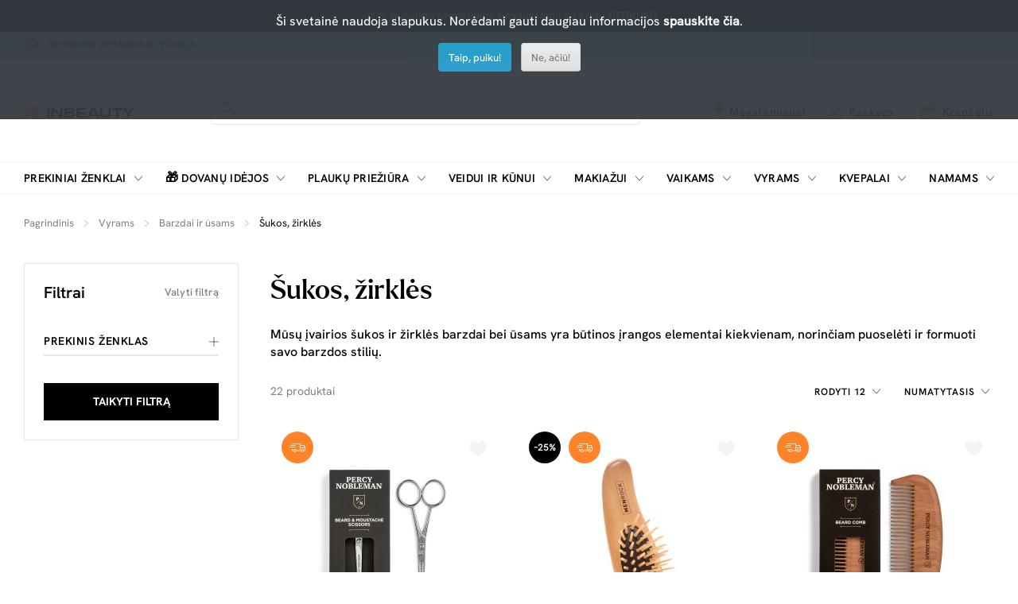

--- FILE ---
content_type: text/html; charset=utf-8
request_url: https://inbeauty.lt/kosmetika-vyrams/barzdos-prieziurai/sukos-zirkles
body_size: 17159
content:
<!DOCTYPE html>
<html dir="ltr" lang="lt">
<head>
  <meta charset="UTF-8"/>
  <meta name="viewport" content="width=device-width, initial-scale=1">
  <meta http-equiv="X-UA-Compatible" content="IE=edge">
    <title>Šukos, žirklės</title>
  <base href="https://inbeauty.lt/"/>
      <meta name="description" content="Su INBEAUTY šukomis ir žirklėmis Jūsų barzda ir ūsai visada atrodys nepriekaištingai. Būtinos priemonės kiekvieno vyro barzdos priežiūros rinkinyje."/>
      
            <meta property="og:title" content="Šukos, žirklės" />
            <meta property="og:description" content="Su INBEAUTY šukomis ir žirklėmis Jūsų barzda ir ūsai visada atrodys nepriekaištingai. Būtinos priemonės kiekvieno vyro barzdos priežiūros rinkinyje." />
            <meta property="og:type" content="website" />
            <meta property="og:url" content="https://inbeauty.lt/kosmetika-vyrams/barzdos-prieziurai/sukos-zirkles" />
            <meta property="og:site_name" content="InBeauty" />
            <meta property="og:image" content="https://inbeauty.lt/image/cache/catalog/inbeauty-color-1200x630.png" />
            <meta property="og:image:width" content="1200" />
            <meta property="og:image:height" content="630" />
                <script type="application/ld+json">{"@context":"https:\/\/schema.org","@type":"BreadcrumbList","itemListElement":[{"@type":"ListItem","position":1,"name":"Pagrindinis","item":"https:\/\/inbeauty.lt"},{"@type":"ListItem","position":2,"name":"Vyrams","item":"https:\/\/inbeauty.lt\/kosmetika-vyrams"},{"@type":"ListItem","position":3,"name":"Barzdai ir \u016bsams","item":"https:\/\/inbeauty.lt\/kosmetika-vyrams\/barzdos-prieziurai"}]}</script>
      
  <script src="catalog/view/javascript/jquery/jquery-3.7.1.min.js" type="text/javascript"></script>
  <link href="catalog/view/stylesheet/bootstrap.css" type="text/css" rel="stylesheet" media="screen"/>
  <link href="catalog/view/stylesheet/fonts/fontawesome/css/all.min.css" type="text/css" rel="stylesheet"/>
  <link href="catalog/view/stylesheet/stylesheet.css?v=0.0.1" type="text/css" rel="stylesheet"/>
  <link href="catalog/view/stylesheet/inbeauty-theme.css?v=3.0.15" type="text/css" rel="stylesheet"/>
  <script type="text/javascript" src="catalog/view/javascript/jquery/datetimepicker/moment.min.js"></script>
  <script type="text/javascript" src="catalog/view/javascript/jquery/datetimepicker/moment-with-locales.min.js"></script>
  <script type="text/javascript" src="catalog/view/javascript/jquery/datetimepicker/daterangepicker.js"></script>
  <link href="catalog/view/javascript/jquery/datetimepicker/daterangepicker.css" rel="stylesheet" type="text/css"/>
  <script src="catalog/view/javascript/common.js" type="text/javascript"></script>
      <link href="catalog/view/stylesheet/inbeauty-category.css?v=1.7.0" type="text/css" rel="stylesheet" media="screen"/>
        <script src="extension/parcels/catalog/view/javascript/parcels.js?v=0.1.5" type="text/javascript"></script>
        <link href="https://inbeauty.lt/kosmetika-vyrams/barzdos-prieziurai/sukos-zirkles" rel="canonical"/>
      <link href="https://inbeauty.lt/kosmetika-vyrams/barzdos-prieziurai/sukos-zirkles?page=2" rel="next"/>
     
    <!-- Google Tag Manager -->
<script>(function(w,d,s,l,i){w[l]=w[l]||[];w[l].push({'gtm.start':new Date().getTime(),event:'gtm.js'});var f=d.getElementsByTagName(s)[0],j=d.createElement(s),dl=l!='dataLayer'?'&l='+l:'';j.async=true;j.src='https://www.googletagmanager.com/gtm.js?id='+i+dl;f.parentNode.insertBefore(j,f);})(window,document,'script','dataLayer','GTM-PP7VKFR3');</script>
<!-- End Google Tag Manager -->
  </head>
<body>


  <header class="inbeauty-header">
				<div class="header-top-offer-bar inbeauty-bg-black inbeauty-text-color-white text-center"
		 style="background-color: #000000;">
					<p>-10% nuolaida atrinktiems produktams su kodu PERKU10</p>
				</div>
				<div class="header-phone-delivery-bar inbeauty-bg-light-blue"
		 style="background-color: #B5DDE9;">
		  <div class="container d-inline-flex justify-content-start">
											<div class="fast-delivery">
					<a href="/greitesnis-prekiu-pristatymas" class="d-flex justify-content-start inbeauty-link">
					<i class="icon-fast-delivery"></i>
					<span class="text align-self-center">Greitesnis pristatymas Vilniuje</span>
					</a>
				</div>
						  </div>
	   </div>
	 
   <div class="inbeauty-sticky-nav-control"></div>
   <div class="inbeauty-header-inner">
      <div class="header-logo-search-fav-login-cart">
          <div class="container d-flex justify-content-between">
            <div class="header-menu-toggle-fav-outer align-self-center inbeauty-show-1175">
                <div class="header-menu-toggle-fav d-flex justify-content-between">
                  <div class="inbeauty-toggle-menu d-flex justify-content-center align-self-center">
                      <i class="icon-menu"></i>
                  </div>
                  <div class="inbeauty-close-filter-menu d-flex justify-content-center align-self-center">
                      <i class="icon-close"></i>
                  </div>
                  <div class="fav  inbeauty-dropdown-link ">
                      <a href="https://inbeauty.lt?route=account/wishlist"
                        id="wishlist-total" class="inbeauty-link inbeauty-link-1175 inbeauty-link-14 d-flex justify-content-start">
                      <span class="icon d-inline-flex align-self-center ">
                      <i class="icon-heart"></i>
                      <span class="wishlistCount border-radius-100 inbeauty-bg-color-orange inbeauty-text-color-white d-flex justify-content-center">
                        <span class="align-self-center">0</span></span>
                      </span>
                      </span>
                      <span class="text align-self-center">Mėgstamiausi</span>
                      </a>
                                              <div class="inbeauty-dropdown-outer inbeauty-wishlist-dropdown">
                          <div class="inbeauty-dropdown">
                            <div class="inbeauty-no-cart">
                              <div class="title">Sąrašas tusčias...</div><p>Spauskite ant širdelės ir pridėkite prie mėgiamiausių.</p>
                            </div>
                          </div>
                        </div>
                                        </div>
                </div>
            </div>
            <div class="header-logo-search d-flex justify-content-start">
                <div class="inbeauty-logo align-self-center inbeauty-hide-1175">
                    <a href="https://inbeauty.lt"><img src="https://inbeauty.lt/image/catalog/inbeauty-color.svg" alt="InBeauty"></a>
                </div>
                <div class="inbeauty-search">
                  <div class="inbeauty-search-field-outer">
					<div id="search" class="inbeauty-search-field">
	<input type="text" class="search inbeauty-form-field" name="search" placeholder="Paieška" value="">
	<i class="icon-close d-none"></i><button class="searchButton inbeauty-button" data-lang="lt-lt"><i class="icon-search"></i></button>
</div>
<div class="inbeauty-top-search inbeauty-show-1175">
	</div>
                  </div>
                </div>
            </div>
            <div class="inbeauty-logo align-self-center inbeauty-show-1175">
                <a href="https://inbeauty.lt"><img src="https://inbeauty.lt/image/catalog/inbeauty-color.svg" alt="InBeauty"></a>
            </div>
            <div class="header-fav-login-cart d-flex justify-content-end align-self-center">
                <div class="fav inbeauty-hide-1175  inbeauty-dropdown-link ">
                  <a href="https://inbeauty.lt?route=account/wishlist" id="wishlist-total" class="inbeauty-link inbeauty-link-14 d-flex justify-content-start">
                  <span class="icon d-inline-flex align-self-center ">
                  <i class="icon-heart"></i>
                  <span class="wishlistCount border-radius-100 inbeauty-bg-color-orange inbeauty-text-color-white d-flex justify-content-center">
                        <span class="align-self-center">0</span></span>
                      </span>
                  </span>
                  <span class="text align-self-center">Mėgstamiausi</span>
                  </a>
                                      <div class="inbeauty-dropdown-outer inbeauty-wishlist-dropdown">
                      <div class="inbeauty-dropdown">
                        <div class="inbeauty-no-cart">
						<div class="title">Sąrašas tusčias...</div><p>Spauskite ant širdelės ir pridėkite prie mėgiamiausių.</p>
                        </div>
                      </div>
                    </div>
                                  </div>
                <div class="login inbeauty-hide-1175  inbeauty-dropdown-link "  style="position:initial;" >
                                    <a href="javascript:" class="inbeauty-link inbeauty-link-14 d-flex justify-content-start">
					<span class="icon d-inline-flex align-self-center"><i class="icon-user icon-font-17"></i></span>
					<span class="text align-self-center">Paskyra</span>
                  </a>
                  <div class="inbeauty-dropdown-outer inbeauty-login-register-dropdown">
                    <div class="inbeauty-dropdown">
                      <div class="title">Mano paskyra</div>
                      <div class="inbeauty-login-register-button d-flex flex-column" style="gap:20px 20px;">
                        <a href="javascript:" class="inbeauty-call-login-modal login inbeauty-btn inbeauty-btn-default">Prisijunkite </a>
                        <a href="https://inbeauty.lt?route=account/register" class="login inbeauty-btn inbeauty-btn-default-outline">Užsiregistruoti </a>
                      </div>
                    </div>
                  </div>
                                  </div>
                <div class="inbeauty-search-toggle align-self-center inbeauty-mrg-l-0-1175 inbeauty-show-1175">
                  <i class="icon-search"></i>
                </div>
                
              
                
                <div id="header-cart" class="cart inbeauty-dropdown-link">
                  
<a href="https://inbeauty.lt?route=checkout/checkout" class="inbeauty-link inbeauty-link-1175 inbeauty-link-14 d-flex justify-content-start">
  <span class="icon d-inline-flex align-self-center">
    <i class="icon-bag"></i>
    <span class="cartCount border-radius-100 inbeauty-bg-color-orange inbeauty-text-color-white d-flex justify-content-center">
      <span class="align-self-center">0</span></span>
    </span>
    <span class="text align-self-center">Krepšelis</span>
</a>
      <div class="inbeauty-dropdown-outer inbeauty-cart-dropdown">
        <div class="inbeauty-dropdown">
          <div class="inbeauty-no-cart">
            <div class="title">Krepšyje nieko nėra...</div>
            <p>peržiūrėkite mūsų naujus produktus arba naudokite paiešką, jei ieškote ko nors konkretaus.</p>
          </div>
        </div>
      </div>




                </div>
            </div>
            <div id="alert" class="inbeauty-alert-popup-outer toast-container"></div>
          </div>
      </div>
      <div class="inbeauty-alert-popup-control"></div>
        <div class="inbeauty-mobile-menu-outer inbeauty-slide-menu-effect">
      <div class="inbeauty-mobile-menu-inner">
          <div class="inbeauty-mobile-active-menu-hd inbeauty-show-1175"></div>
          <div class="inbeauty-menu-outer">
              <div class="container">
                  <div class="inbeauty-menu">
                      <ul class="d-flex justify-content-between">
						                           						                              <li class="d-inline-flex">
                              <span class="parent-link d-flex justify-content-between align-self-center">
                                  <a href="https://inbeauty.lt?route=product/manufacturer" class="inbeauty-link-hover-underline inbeauty-transform-uppercase">Prekiniai ženklai</a>
                                  <span class="icon d-inline-flex justify-content-end align-self-center inbeauty-show-1176-1366">
                                      <i class="icon-arrow-down"></i>
                                  </span>
                                  <span class="icon d-inline-flex justify-content-end inbeauty-show-1175">
                                      <i class="icon-arrow-right align-self-center"></i>
                                  </span>
                              </span>
                              <div class="inbeauty-submenu inbeauty-slide-menu-effect">
                                <div class="container">
                                  <ul class="inbeauty-submenu-inner d-flex justify-content-between">
                                    <li class="inbeauty-full-column">
                                        <ul class="row inbeauty-grid-2">
                                                                                      <li class="col-sm-1-6 inbeauty-grid-item-2">
                                              <ul>
                                                                                                                                                                  <li class="list-hd d-flex justify-content-between">
                                                              <a href="https://inbeauty.lt/american-crew"  class="menutitle inbeauty-link-hover-underline inbeauty-transform-uppercase">
                                                                American Crew
                                                              </a>
                                                          </li>
                                                                                                                                                                                                                        <li class="list-hd d-flex justify-content-between">
                                                              <a href="https://inbeauty.lt/christina"  class="menutitle inbeauty-link-hover-underline inbeauty-transform-uppercase">
                                                                Christina
                                                              </a>
                                                          </li>
                                                                                                                                                                                                                        <li class="list-hd d-flex justify-content-between">
                                                              <a href="https://inbeauty.lt/dapper-dan"  class="menutitle inbeauty-link-hover-underline inbeauty-transform-uppercase">
                                                                Dapper Dan
                                                              </a>
                                                          </li>
                                                                                                                                                                                                                        <li class="list-hd d-flex justify-content-between">
                                                              <a href="https://inbeauty.lt/davines"  class="menutitle inbeauty-link-hover-underline inbeauty-transform-uppercase">
                                                                Davines
                                                              </a>
                                                          </li>
                                                                                                                                                                                                                        <li class="list-hd d-flex justify-content-between">
                                                              <a href="https://inbeauty.lt/iconfit"  class="menutitle inbeauty-link-hover-underline inbeauty-transform-uppercase">
                                                                ICONFIT
                                                              </a>
                                                          </li>
                                                                                                        
                                              </ul>
                                            </li>
                                                                                      <li class="col-sm-1-6 inbeauty-grid-item-2">
                                              <ul>
                                                                                                                                                                  <li class="list-hd d-flex justify-content-between">
                                                              <a href="https://inbeauty.lt/joico"  class="menutitle inbeauty-link-hover-underline inbeauty-transform-uppercase">
                                                                Joico
                                                              </a>
                                                          </li>
                                                                                                                                                                                                                        <li class="list-hd d-flex justify-content-between">
                                                              <a href="https://inbeauty.lt/kerastase"  class="menutitle inbeauty-link-hover-underline inbeauty-transform-uppercase">
                                                                Kerastase
                                                              </a>
                                                          </li>
                                                                                                                                                                                                                        <li class="list-hd d-flex justify-content-between">
                                                              <a href="https://inbeauty.lt/kevinmurphy"  class="menutitle inbeauty-link-hover-underline inbeauty-transform-uppercase">
                                                                Kevin.Murphy
                                                              </a>
                                                          </li>
                                                                                                                                                                                                                        <li class="list-hd d-flex justify-content-between">
                                                              <a href="https://inbeauty.lt/lerbolario"  class="menutitle inbeauty-link-hover-underline inbeauty-transform-uppercase">
                                                                L'Erbolario
                                                              </a>
                                                          </li>
                                                                                                                                                                                                                        <li class="list-hd d-flex justify-content-between">
                                                              <a href="https://inbeauty.lt/loreal-professionnel"  class="menutitle inbeauty-link-hover-underline inbeauty-transform-uppercase">
                                                                L'oreal Professionnel
                                                              </a>
                                                          </li>
                                                                                                        
                                              </ul>
                                            </li>
                                                                                      <li class="col-sm-1-6 inbeauty-grid-item-2">
                                              <ul>
                                                                                                                                                                  <li class="list-hd d-flex justify-content-between">
                                                              <a href="https://inbeauty.lt/marvis"  class="menutitle inbeauty-link-hover-underline inbeauty-transform-uppercase">
                                                                Marvis
                                                              </a>
                                                          </li>
                                                                                                                                                                                                                        <li class="list-hd d-flex justify-content-between">
                                                              <a href="https://inbeauty.lt/menrock"  class="menutitle inbeauty-link-hover-underline inbeauty-transform-uppercase">
                                                                Men Rock
                                                              </a>
                                                          </li>
                                                                                                                                                                                                                        <li class="list-hd d-flex justify-content-between">
                                                              <a href="https://inbeauty.lt/milkshake"  class="menutitle inbeauty-link-hover-underline inbeauty-transform-uppercase">
                                                                milkshake
                                                              </a>
                                                          </li>
                                                                                                                                                                                                                        <li class="list-hd d-flex justify-content-between">
                                                              <a href="https://inbeauty.lt/noah-naturali-kosmetika"  class="menutitle inbeauty-link-hover-underline inbeauty-transform-uppercase">
                                                                Noah
                                                              </a>
                                                          </li>
                                                                                                                                                                                                                        <li class="list-hd d-flex justify-content-between">
                                                              <a href="https://inbeauty.lt/proraso"  class="menutitle inbeauty-link-hover-underline inbeauty-transform-uppercase">
                                                                Proraso
                                                              </a>
                                                          </li>
                                                                                                        
                                              </ul>
                                            </li>
                                                                                      <li class="col-sm-1-6 inbeauty-grid-item-2">
                                              <ul>
                                                                                                                                                                  <li class="list-hd d-flex justify-content-between">
                                                              <a href="https://inbeauty.lt/q-a"  class="menutitle inbeauty-link-hover-underline inbeauty-transform-uppercase">
                                                                Q+A
                                                              </a>
                                                          </li>
                                                                                                                                                                                                                        <li class="list-hd d-flex justify-content-between">
                                                              <a href="https://inbeauty.lt/schwarzkopf-professional"  class="menutitle inbeauty-link-hover-underline inbeauty-transform-uppercase">
                                                                Schwarzkopf Professional
                                                              </a>
                                                          </li>
                                                                                                                                                                                                                        <li class="list-hd d-flex justify-content-between">
                                                              <a href="https://inbeauty.lt/zinzino"  class="menutitle inbeauty-link-hover-underline inbeauty-transform-uppercase">
                                                                Zinzino
                                                              </a>
                                                          </li>
                                                                                                                                                                                                                      <li class="list-hd d-flex justify-content-between">
                                                              <a href="https://inbeauty.lt?route=product/manufacturer"  class="menutitle inbeauty-link-hover-underline inbeauty-transform-uppercase" style="color:#FF7B66  !important;">
                                                                Visi prekių ženklai
                                                              </a>
                                                        </li>
                                                                                                        
                                              </ul>
                                            </li>
                                                                                  </ul>
                                    </li>
                                  </ul>
                                </div>
                              </div>
                            </li>
                          
                                                        
                                  <li class="d-inline-flex menu-christmas">
                                      <span class="parent-link d-flex justify-content-between align-self-center">
                                        <a href="https://inbeauty.lt/dovanu-idejos" class="inbeauty-link-hover-underline inbeauty-transform-uppercase"> <span class="menu-icon">🎁</span> Dovanų idėjos</a>
                                        <span class="icon d-inline-flex justify-content-end align-self-center inbeauty-show-1176-1366">
                                            <i class="icon-arrow-down"></i>
                                        </span>
                                        <span class="icon d-inline-flex justify-content-end inbeauty-show-1175">
                                            <i class="icon-arrow-right align-self-center"></i>
                                        </span>
                                      </span>

                                      <div class="inbeauty-submenu inbeauty-slide-menu-effect">
                                          <div class="container">
                                              <ul class="inbeauty-submenu-inner d-flex justify-content-between">
                                                  <li class="inbeauty-left-column">
                                                      <ul class="row inbeauty-grid">

														  														                                                                <li class="col-sm-3 inbeauty-grid-item">
                                                                  <ul>
														  																	  <li class="list-hd d-flex justify-content-between">
																		  <a class="menutitle inbeauty-link-hover-underline inbeauty-transform-uppercase" href="https://inbeauty.lt/dovanu-idejos/dovanos-kuno-prieziurai">
																			  Dovanos kūno priežiūrai
																		  </a>
																		  																	  </li>
																	  																	  																	  
                                                                                                                                														  																	  <li class="list-hd d-flex justify-content-between">
																		  <a class="menutitle inbeauty-link-hover-underline inbeauty-transform-uppercase" href="https://inbeauty.lt/dovanu-idejos/dovanos-namams">
																			  Dovanos namams
																		  </a>
																		  																	  </li>
																	  																	  																	  
                                                                                                                                														  																	  <li class="list-hd d-flex justify-content-between">
																		  <a class="menutitle inbeauty-link-hover-underline inbeauty-transform-uppercase" href="https://inbeauty.lt/dovanu-idejos/dovanos-odos-prieziurai">
																			  Dovanos odos priežiūrai
																		  </a>
																		  																	  </li>
																	  																	  																	  
                                                                                                                                														  																	  <li class="list-hd d-flex justify-content-between">
																		  <a class="menutitle inbeauty-link-hover-underline inbeauty-transform-uppercase" href="https://inbeauty.lt/dovanu-idejos/dovanos-vaikams">
																			  Dovanos vaikams
																		  </a>
																		  																	  </li>
																	  																	  																	  
                                                                                                                                														  																	  <li class="list-hd d-flex justify-content-between">
																		  <a class="menutitle inbeauty-link-hover-underline inbeauty-transform-uppercase" href="https://inbeauty.lt/dovanu-idejos/siurprizas-jai">
																			  Dovanos Jai
																		  </a>
																		  																	  </li>
																	  																	  																	  
                                                                                                                                														  																	  <li class="list-hd d-flex justify-content-between">
																		  <a class="menutitle inbeauty-link-hover-underline inbeauty-transform-uppercase" href="https://inbeauty.lt/dovanu-idejos/dovanos-jam">
																			  Dovanos Jam
																		  </a>
																		  																	  </li>
																	  																	  																	  
                                                                                                                                              <li class="list-hd d-flex justify-content-between">
                                                                            <a class="menutitle menutitle2 inbeauty-link-hover-underline inbeauty-transform-uppercase"
                                                                            style="color:#FF7B66  !important;"
                                                                            href="https://inbeauty.lt/dovanu-idejos">
                                                                              Rodyti viską Dovanų idėjos
                                                                            </a>
                                                                        </li>
																			</ul>
																		</li>
                                                                                                                                                                                      </ul>
                                                  </li>
                                              </ul>
                                          </div>
                                      </div>
                                      
                                  </li>
                                                                                      
                                  <li class="d-inline-flex ">
                                      <span class="parent-link d-flex justify-content-between align-self-center">
                                        <a href="https://inbeauty.lt/plaukams" class="inbeauty-link-hover-underline inbeauty-transform-uppercase">  Plaukų priežiūra</a>
                                        <span class="icon d-inline-flex justify-content-end align-self-center inbeauty-show-1176-1366">
                                            <i class="icon-arrow-down"></i>
                                        </span>
                                        <span class="icon d-inline-flex justify-content-end inbeauty-show-1175">
                                            <i class="icon-arrow-right align-self-center"></i>
                                        </span>
                                      </span>

                                      <div class="inbeauty-submenu inbeauty-slide-menu-effect">
                                          <div class="container">
                                              <ul class="inbeauty-submenu-inner d-flex justify-content-between">
                                                  <li class="inbeauty-left-column">
                                                      <ul class="row inbeauty-grid">

														  														                                                                <li class="col-sm-3 inbeauty-grid-item">
                                                                  <ul>
														  																	  <li class="list-hd d-flex justify-content-between">
																		  <a class="menutitle inbeauty-link-hover-underline inbeauty-transform-uppercase" href="https://inbeauty.lt/plaukams/plovimas">
																			  Plovimas
																		  </a>
																		  																			  <span class="icon d-inline-flex justify-content-end">
																				  <i class="icon-plus align-self-center"></i>
																			  </span>
																		  																	  </li>
																	  																	  																		  <li class="list">
																			  <a class="inbeauty-link inbeauty-link-13 inbeauty-link inbeauty-link-semibold"
																				href="https://inbeauty.lt/plaukams/plovimas/sampunai">
																				  Šampūnai 
																			  </a>
																		  </li>
																		  																	  																		  <li class="list">
																			  <a class="inbeauty-link inbeauty-link-13 inbeauty-link inbeauty-link-semibold"
																				href="https://inbeauty.lt/plaukams/plovimas/kondicionieriai">
																				  Kondicionieriai, balzamai
																			  </a>
																		  </li>
																		  																	  																		  <li class="list">
																			  <a class="inbeauty-link inbeauty-link-13 inbeauty-link inbeauty-link-semibold"
																				href="https://inbeauty.lt/plaukams/plovimas/rinkiniai">
																				  Rinkiniai
																			  </a>
																		  </li>
																		  																	  																	  
                                                                                                                                														  																	  <li class="list-hd d-flex justify-content-between">
																		  <a class="menutitle inbeauty-link-hover-underline inbeauty-transform-uppercase" href="https://inbeauty.lt/plaukams/plauku-kaukes">
																			  Plaukų kaukės
																		  </a>
																		  																	  </li>
																	  																	  																	  
                                                                                                                                														  																	  <li class="list-hd d-flex justify-content-between">
																		  <a class="menutitle inbeauty-link-hover-underline inbeauty-transform-uppercase" href="https://inbeauty.lt/plaukams/plauku-aliejus">
																			  Aliejus plaukams
																		  </a>
																		  																	  </li>
																	  																	  																	  
                                                                                                                                														  																	  <li class="list-hd d-flex justify-content-between">
																		  <a class="menutitle inbeauty-link-hover-underline inbeauty-transform-uppercase" href="https://inbeauty.lt/plaukams/intensyvi-prieziura">
																			  Intensyvi priežiūra
																		  </a>
																		  																			  <span class="icon d-inline-flex justify-content-end">
																				  <i class="icon-plus align-self-center"></i>
																			  </span>
																		  																	  </li>
																	  																	  																		  <li class="list">
																			  <a class="inbeauty-link inbeauty-link-13 inbeauty-link inbeauty-link-semibold"
																				href="https://inbeauty.lt/plaukams/intensyvi-prieziura/plauku-serumai">
																				  Serumai plaukams
																			  </a>
																		  </li>
																		  																	  																		  <li class="list">
																			  <a class="inbeauty-link inbeauty-link-13 inbeauty-link inbeauty-link-semibold"
																				href="https://inbeauty.lt/plaukams/intensyvi-prieziura/ampules-plaukams">
																				  Ampulės plaukams
																			  </a>
																		  </li>
																		  																	  																		  <li class="list">
																			  <a class="inbeauty-link inbeauty-link-13 inbeauty-link inbeauty-link-semibold"
																				href="https://inbeauty.lt/plaukams/intensyvi-prieziura/silkas-plaukams">
																				  Plaukų šilkas
																			  </a>
																		  </li>
																		  																	  																		  <li class="list">
																			  <a class="inbeauty-link inbeauty-link-13 inbeauty-link inbeauty-link-semibold"
																				href="https://inbeauty.lt/plaukams/intensyvi-prieziura/purskikliai-ir-losjonai">
																				  Purškikliai ir losjonai
																			  </a>
																		  </li>
																		  																	  																	  
                                                                                                                                														  															   </ul></li><li class="col-sm-3 inbeauty-grid-item">
																	  <ul>
																																														  																	  <li class="list-hd d-flex justify-content-between">
																		  <a class="menutitle inbeauty-link-hover-underline inbeauty-transform-uppercase" href="https://inbeauty.lt/plaukams/plauku-modeliavimo-priemones">
																			  Formavimo priemonės
																		  </a>
																		  																			  <span class="icon d-inline-flex justify-content-end">
																				  <i class="icon-plus align-self-center"></i>
																			  </span>
																		  																	  </li>
																	  																	  																		  <li class="list">
																			  <a class="inbeauty-link inbeauty-link-13 inbeauty-link inbeauty-link-semibold"
																				href="https://inbeauty.lt/plaukams/plauku-modeliavimo-priemones/apsauga-nuo-karscio-ir-saules">
																				  Apsauga nuo karščio
																			  </a>
																		  </li>
																		  																	  																		  <li class="list">
																			  <a class="inbeauty-link inbeauty-link-13 inbeauty-link inbeauty-link-semibold"
																				href="https://inbeauty.lt/plaukams/plauku-modeliavimo-priemones/garbanoms">
																				  Garbanoms
																			  </a>
																		  </li>
																		  																	  																		  <li class="list">
																			  <a class="inbeauty-link inbeauty-link-13 inbeauty-link inbeauty-link-semibold"
																				href="https://inbeauty.lt/plaukams/plauku-modeliavimo-priemones/plauku-lakas">
																				  Plaukų lakas
																			  </a>
																		  </li>
																		  																	  																		  <li class="list">
																			  <a class="inbeauty-link inbeauty-link-13 inbeauty-link inbeauty-link-semibold"
																				href="https://inbeauty.lt/plaukams/plauku-modeliavimo-priemones/plauku-kremai-geliai">
																				  Plaukų kremai ir geliai
																			  </a>
																		  </li>
																		  																	  																		  <li class="list">
																			  <a class="inbeauty-link inbeauty-link-13 inbeauty-link inbeauty-link-semibold"
																				href="https://inbeauty.lt/plaukams/plauku-modeliavimo-priemones/plauku-vaskas-guma">
																				  Pomados, molis
																			  </a>
																		  </li>
																		  																	  																		  <li class="list">
																			  <a class="inbeauty-link inbeauty-link-13 inbeauty-link inbeauty-link-semibold"
																				href="https://inbeauty.lt/plaukams/plauku-modeliavimo-priemones/purskikliai-plaukams">
																				  Plaukų apimčiai
																			  </a>
																		  </li>
																		  																	  																		  <li class="list">
																			  <a class="inbeauty-link inbeauty-link-13 inbeauty-link inbeauty-link-semibold"
																				href="https://inbeauty.lt/plaukams/plauku-modeliavimo-priemones/tiesinimui">
																				  Tiesinimui
																			  </a>
																		  </li>
																		  																	  																		  <li class="list">
																			  <a class="inbeauty-link inbeauty-link-13 inbeauty-link inbeauty-link-semibold"
																				href="https://inbeauty.lt/plaukams/plauku-modeliavimo-priemones/plauku-putos">
																				  Plaukų putos
																			  </a>
																		  </li>
																		  																	  																		  <li class="list">
																			  <a class="inbeauty-link inbeauty-link-13 inbeauty-link inbeauty-link-semibold"
																				href="https://inbeauty.lt/plaukams/plauku-modeliavimo-priemones/plauku-pudra">
																				  Plaukų pudra
																			  </a>
																		  </li>
																		  																	  																		  <li class="list">
																			  <a class="inbeauty-link inbeauty-link-13 inbeauty-link inbeauty-link-semibold"
																				href="https://inbeauty.lt/plaukams/plauku-modeliavimo-priemones/plauku-blizgesys">
																				  Plaukų blizgesys
																			  </a>
																		  </li>
																		  																	  																	  
                                                                                                                                														  															   </ul></li><li class="col-sm-3 inbeauty-grid-item">
																	  <ul>
																																														  																	  <li class="list-hd d-flex justify-content-between">
																		  <a class="menutitle inbeauty-link-hover-underline inbeauty-transform-uppercase" href="https://inbeauty.lt/plaukams/plauku-dazai">
																			  Plaukų dažai
																		  </a>
																		  																			  <span class="icon d-inline-flex justify-content-end">
																				  <i class="icon-plus align-self-center"></i>
																			  </span>
																		  																	  </li>
																	  																	  																		  <li class="list">
																			  <a class="inbeauty-link inbeauty-link-13 inbeauty-link inbeauty-link-semibold"
																				href="https://inbeauty.lt/plaukams/plauku-dazai/aliejiniai-170478">
																				  Aliejiniai
																			  </a>
																		  </li>
																		  																	  																		  <li class="list">
																			  <a class="inbeauty-link inbeauty-link-13 inbeauty-link inbeauty-link-semibold"
																				href="https://inbeauty.lt/plaukams/plauku-dazai/tonavimo-priemones">
																				  Tonavimo priemonės
																			  </a>
																		  </li>
																		  																	  																		  <li class="list">
																			  <a class="inbeauty-link inbeauty-link-13 inbeauty-link inbeauty-link-semibold"
																				href="https://inbeauty.lt/plaukams/plauku-dazai/su-amoniaku">
																				  Su amoniaku
																			  </a>
																		  </li>
																		  																	  																		  <li class="list">
																			  <a class="inbeauty-link inbeauty-link-13 inbeauty-link inbeauty-link-semibold"
																				href="https://inbeauty.lt/plaukams/plauku-dazai/be-amoniako">
																				  Be amoniako
																			  </a>
																		  </li>
																		  																	  																		  <li class="list">
																			  <a class="inbeauty-link inbeauty-link-13 inbeauty-link inbeauty-link-semibold"
																				href="https://inbeauty.lt/plaukams/plauku-dazai/emulsijos-oksidatoriai-skiedikliai">
																				  Emulsijos, oksidatoriai ir skiedikliai plaukų dažymui
																			  </a>
																		  </li>
																		  																	  																	  
                                                                                                                                														  																	  <li class="list-hd d-flex justify-content-between">
																		  <a class="menutitle inbeauty-link-hover-underline inbeauty-transform-uppercase" href="https://inbeauty.lt/plaukams/aksesuarai-plaukams">
																			  Aksesuarai
																		  </a>
																		  																			  <span class="icon d-inline-flex justify-content-end">
																				  <i class="icon-plus align-self-center"></i>
																			  </span>
																		  																	  </li>
																	  																	  																		  <li class="list">
																			  <a class="inbeauty-link inbeauty-link-13 inbeauty-link inbeauty-link-semibold"
																				href="https://inbeauty.lt/plaukams/aksesuarai-plaukams/sukos-ir-sepeciai">
																				  Šukos, šepečiai
																			  </a>
																		  </li>
																		  																	  																		  <li class="list">
																			  <a class="inbeauty-link inbeauty-link-13 inbeauty-link inbeauty-link-semibold"
																				href="https://inbeauty.lt/plaukams/aksesuarai-plaukams/plauku-gumytes">
																				  Plaukų gumytės, segtukai, lankeliai
																			  </a>
																		  </li>
																		  																	  																		  <li class="list">
																			  <a class="inbeauty-link inbeauty-link-13 inbeauty-link inbeauty-link-semibold"
																				href="https://inbeauty.lt/plaukams/aksesuarai-plaukams/pompos">
																				  Pompos
																			  </a>
																		  </li>
																		  																	  																	  
                                                                                                                                														  															   </ul></li><li class="col-sm-3 inbeauty-grid-item">
																	  <ul>
																																														  																	  <li class="list-hd d-flex justify-content-between">
																		  <a class="menutitle inbeauty-link-hover-underline inbeauty-transform-uppercase" href="https://inbeauty.lt/plaukams/plauku-formavimo-prietaisai">
																			  Formavimo prietaisai
																		  </a>
																		  																			  <span class="icon d-inline-flex justify-content-end">
																				  <i class="icon-plus align-self-center"></i>
																			  </span>
																		  																	  </li>
																	  																	  																		  <li class="list">
																			  <a class="inbeauty-link inbeauty-link-13 inbeauty-link inbeauty-link-semibold"
																				href="https://inbeauty.lt/plaukams/plauku-formavimo-prietaisai/plauku-dziovintuvai">
																				  Plaukų džiovintuvai
																			  </a>
																		  </li>
																		  																	  																		  <li class="list">
																			  <a class="inbeauty-link inbeauty-link-13 inbeauty-link inbeauty-link-semibold"
																				href="https://inbeauty.lt/plaukams/plauku-formavimo-prietaisai/plauku-tiesintuvai">
																				  Plaukų tiesintuvai
																			  </a>
																		  </li>
																		  																	  																		  <li class="list">
																			  <a class="inbeauty-link inbeauty-link-13 inbeauty-link inbeauty-link-semibold"
																				href="https://inbeauty.lt/plaukams/plauku-formavimo-prietaisai/garbanu-formavimui">
																				  Garbanų formavimui
																			  </a>
																		  </li>
																		  																	  																		  <li class="list">
																			  <a class="inbeauty-link inbeauty-link-13 inbeauty-link inbeauty-link-semibold"
																				href="https://inbeauty.lt/plaukams/plauku-formavimo-prietaisai/kita">
																				  Kita
																			  </a>
																		  </li>
																		  																	  																	  
                                                                                                                                              <li class="list-hd d-flex justify-content-between">
                                                                            <a class="menutitle menutitle2 inbeauty-link-hover-underline inbeauty-transform-uppercase"
                                                                            style="color:#FF7B66  !important;"
                                                                            href="https://inbeauty.lt/plaukams">
                                                                              Rodyti viską Plaukų priežiūra
                                                                            </a>
                                                                        </li>
																			</ul>
																		</li>
                                                                                                                                                                                      </ul>
                                                  </li>
                                              </ul>
                                          </div>
                                      </div>
                                      
                                  </li>
                                                                                      
                                  <li class="d-inline-flex ">
                                      <span class="parent-link d-flex justify-content-between align-self-center">
                                        <a href="https://inbeauty.lt/veidui-kunui" class="inbeauty-link-hover-underline inbeauty-transform-uppercase">  Veidui ir Kūnui</a>
                                        <span class="icon d-inline-flex justify-content-end align-self-center inbeauty-show-1176-1366">
                                            <i class="icon-arrow-down"></i>
                                        </span>
                                        <span class="icon d-inline-flex justify-content-end inbeauty-show-1175">
                                            <i class="icon-arrow-right align-self-center"></i>
                                        </span>
                                      </span>

                                      <div class="inbeauty-submenu inbeauty-slide-menu-effect">
                                          <div class="container">
                                              <ul class="inbeauty-submenu-inner d-flex justify-content-between">
                                                  <li class="inbeauty-left-column">
                                                      <ul class="row inbeauty-grid">

														  														                                                                <li class="col-sm-3 inbeauty-grid-item">
                                                                  <ul>
														  																	  <li class="list-hd d-flex justify-content-between">
																		  <a class="menutitle inbeauty-link-hover-underline inbeauty-transform-uppercase" href="https://inbeauty.lt/veidui-kunui/veido-prieziurai">
																			  Veido priežiūrai
																		  </a>
																		  																			  <span class="icon d-inline-flex justify-content-end">
																				  <i class="icon-plus align-self-center"></i>
																			  </span>
																		  																	  </li>
																	  																	  																		  <li class="list">
																			  <a class="inbeauty-link inbeauty-link-13 inbeauty-link inbeauty-link-semibold"
																				href="https://inbeauty.lt/veidui-kunui/veido-prieziurai/valikliai-170418">
																				  Valikliai
																			  </a>
																		  </li>
																		  																	  																		  <li class="list">
																			  <a class="inbeauty-link inbeauty-link-13 inbeauty-link inbeauty-link-semibold"
																				href="https://inbeauty.lt/veidui-kunui/veido-prieziurai/prausikliai-tonikai">
																				  Prausikliai
																			  </a>
																		  </li>
																		  																	  																		  <li class="list">
																			  <a class="inbeauty-link inbeauty-link-13 inbeauty-link inbeauty-link-semibold"
																				href="https://inbeauty.lt/veidui-kunui/veido-prieziurai/lupoms">
																				  Akims, lūpoms
																			  </a>
																		  </li>
																		  																	  																		  <li class="list">
																			  <a class="inbeauty-link inbeauty-link-13 inbeauty-link inbeauty-link-semibold"
																				href="https://inbeauty.lt/veidui-kunui/veido-prieziurai/veido-serumai">
																				  Kremai, serumai
																			  </a>
																		  </li>
																		  																	  																		  <li class="list">
																			  <a class="inbeauty-link inbeauty-link-13 inbeauty-link inbeauty-link-semibold"
																				href="https://inbeauty.lt/veidui-kunui/veido-prieziurai/sveitikliai">
																				  Šveitikliai
																			  </a>
																		  </li>
																		  																	  																		  <li class="list">
																			  <a class="inbeauty-link inbeauty-link-13 inbeauty-link inbeauty-link-semibold"
																				href="https://inbeauty.lt/veidui-kunui/veido-prieziurai/veido-kaukes">
																				  Veido kaukės
																			  </a>
																		  </li>
																		  																	  																		  <li class="list">
																			  <a class="inbeauty-link inbeauty-link-13 inbeauty-link inbeauty-link-semibold"
																				href="https://inbeauty.lt/veidui-kunui/veido-prieziurai/idegio-kosmetika">
																				  Įdegio kosmetika
																			  </a>
																		  </li>
																		  																	  																		  <li class="list">
																			  <a class="inbeauty-link inbeauty-link-13 inbeauty-link inbeauty-link-semibold"
																				href="https://inbeauty.lt/veidui-kunui/veido-prieziurai/nuo-spuogu">
																				  Nuo spuogų
																			  </a>
																		  </li>
																		  																	  																		  <li class="list">
																			  <a class="inbeauty-link inbeauty-link-13 inbeauty-link inbeauty-link-semibold"
																				href="https://inbeauty.lt/veidui-kunui/veido-prieziurai/veido-valymo-priemones">
																				  Veido valymo priemonės
																			  </a>
																		  </li>
																		  																	  																		  <li class="list">
																			  <a class="inbeauty-link inbeauty-link-13 inbeauty-link inbeauty-link-semibold"
																				href="https://inbeauty.lt/veidui-kunui/veido-prieziurai/odos-prieziuros-prietaisai">
																				  Odos priežiūros prietaisai
																			  </a>
																		  </li>
																		  																	  																	  
                                                                                                                                														  															   </ul></li><li class="col-sm-3 inbeauty-grid-item">
																	  <ul>
																																														  																	  <li class="list-hd d-flex justify-content-between">
																		  <a class="menutitle inbeauty-link-hover-underline inbeauty-transform-uppercase" href="https://inbeauty.lt/veidui-kunui/kuno-prieziuros-priemones">
																			  Kūno priežiūros priemonės
																		  </a>
																		  																			  <span class="icon d-inline-flex justify-content-end">
																				  <i class="icon-plus align-self-center"></i>
																			  </span>
																		  																	  </li>
																	  																	  																		  <li class="list">
																			  <a class="inbeauty-link inbeauty-link-13 inbeauty-link inbeauty-link-semibold"
																				href="https://inbeauty.lt/veidui-kunui/kuno-prieziuros-priemones/intymi-higiena">
																				  Intymi higiena
																			  </a>
																		  </li>
																		  																	  																		  <li class="list">
																			  <a class="inbeauty-link inbeauty-link-13 inbeauty-link inbeauty-link-semibold"
																				href="https://inbeauty.lt/veidui-kunui/kuno-prieziuros-priemones/kuno-sveitikliai">
																				  Kūno šveitikliai
																			  </a>
																		  </li>
																		  																	  																		  <li class="list">
																			  <a class="inbeauty-link inbeauty-link-13 inbeauty-link inbeauty-link-semibold"
																				href="https://inbeauty.lt/veidui-kunui/kuno-prieziuros-priemones/plausines-kempines">
																				  Plaušinės, kempinės
																			  </a>
																		  </li>
																		  																	  																		  <li class="list">
																			  <a class="inbeauty-link inbeauty-link-13 inbeauty-link inbeauty-link-semibold"
																				href="https://inbeauty.lt/veidui-kunui/kuno-prieziuros-priemones/kuno-prausikliai">
																				  Prausikliai
																			  </a>
																		  </li>
																		  																	  																		  <li class="list">
																			  <a class="inbeauty-link inbeauty-link-13 inbeauty-link inbeauty-link-semibold"
																				href="https://inbeauty.lt/veidui-kunui/kuno-prieziuros-priemones/muilai">
																				  Muilai
																			  </a>
																		  </li>
																		  																	  																		  <li class="list">
																			  <a class="inbeauty-link inbeauty-link-13 inbeauty-link inbeauty-link-semibold"
																				href="https://inbeauty.lt/veidui-kunui/kuno-prieziuros-priemones/kuno-pieneliai">
																				  Kūno kremai, pieneliai ir aliejai
																			  </a>
																		  </li>
																		  																	  																		  <li class="list">
																			  <a class="inbeauty-link inbeauty-link-13 inbeauty-link inbeauty-link-semibold"
																				href="https://inbeauty.lt/veidui-kunui/kuno-prieziuros-priemones/idegio-kosmetika2">
																				  Įdegio kosmetika
																			  </a>
																		  </li>
																		  																	  																		  <li class="list">
																			  <a class="inbeauty-link inbeauty-link-13 inbeauty-link inbeauty-link-semibold"
																				href="https://inbeauty.lt/veidui-kunui/kuno-prieziuros-priemones/rankoms">
																				  Rankoms
																			  </a>
																		  </li>
																		  																	  																		  <li class="list">
																			  <a class="inbeauty-link inbeauty-link-13 inbeauty-link inbeauty-link-semibold"
																				href="https://inbeauty.lt/veidui-kunui/kuno-prieziuros-priemones/koju-odos-prieziura">
																				  Kojoms
																			  </a>
																		  </li>
																		  																	  																		  <li class="list">
																			  <a class="inbeauty-link inbeauty-link-13 inbeauty-link inbeauty-link-semibold"
																				href="https://inbeauty.lt/veidui-kunui/kuno-prieziuros-priemones/skutimosi-reikmenys">
																				  Skutimosi reikmenys
																			  </a>
																		  </li>
																		  																	  																		  <li class="list">
																			  <a class="inbeauty-link inbeauty-link-13 inbeauty-link inbeauty-link-semibold"
																				href="https://inbeauty.lt/veidui-kunui/kuno-prieziuros-priemones/anticeliulitine-kuno-prieziura">
																				  Anticeliulitinės priemonės
																			  </a>
																		  </li>
																		  																	  																		  <li class="list">
																			  <a class="inbeauty-link inbeauty-link-13 inbeauty-link inbeauty-link-semibold"
																				href="https://inbeauty.lt/veidui-kunui/kuno-prieziuros-priemones/dezodorantai">
																				  Dezodorantai
																			  </a>
																		  </li>
																		  																	  																	  
                                                                                                                                														  															   </ul></li><li class="col-sm-3 inbeauty-grid-item">
																	  <ul>
																																														  																	  <li class="list-hd d-flex justify-content-between">
																		  <a class="menutitle inbeauty-link-hover-underline inbeauty-transform-uppercase" href="https://inbeauty.lt/veidui-kunui/apsauga-nuo-saules">
																			  Apsauga nuo saulės
																		  </a>
																		  																	  </li>
																	  																	  																	  
                                                                                                                                														  																	  <li class="list-hd d-flex justify-content-between">
																		  <a class="menutitle inbeauty-link-hover-underline inbeauty-transform-uppercase" href="https://inbeauty.lt/veidui-kunui/burnos-prieziura">
																			  Burnos priežiūra
																		  </a>
																		  																			  <span class="icon d-inline-flex justify-content-end">
																				  <i class="icon-plus align-self-center"></i>
																			  </span>
																		  																	  </li>
																	  																	  																		  <li class="list">
																			  <a class="inbeauty-link inbeauty-link-13 inbeauty-link inbeauty-link-semibold"
																				href="https://inbeauty.lt/veidui-kunui/burnos-prieziura/dantu-pastos">
																				  Dantų pastos
																			  </a>
																		  </li>
																		  																	  																		  <li class="list">
																			  <a class="inbeauty-link inbeauty-link-13 inbeauty-link inbeauty-link-semibold"
																				href="https://inbeauty.lt/veidui-kunui/burnos-prieziura/dantu-sepeteliai">
																				  Dantų šepetėliai
																			  </a>
																		  </li>
																		  																	  																		  <li class="list">
																			  <a class="inbeauty-link inbeauty-link-13 inbeauty-link inbeauty-link-semibold"
																				href="https://inbeauty.lt/veidui-kunui/burnos-prieziura/elektriniai-dantu-sepeteliai">
																				  Elektriniai dantų šepetėliai
																			  </a>
																		  </li>
																		  																	  																	  
                                                                                                                                														  																	  <li class="list-hd d-flex justify-content-between">
																		  <a class="menutitle inbeauty-link-hover-underline inbeauty-transform-uppercase" href="https://inbeauty.lt/veidui-kunui/epiliatoriai">
																			  Epiliatoriai
																		  </a>
																		  																	  </li>
																	  																	  																	  
                                                                                                                                														  																	  <li class="list-hd d-flex justify-content-between">
																		  <a class="menutitle inbeauty-link-hover-underline inbeauty-transform-uppercase" href="https://inbeauty.lt/veidui-kunui/fotoepiliatoriai">
																			  Fotoepiliatoriai
																		  </a>
																		  																	  </li>
																	  																	  																	  
                                                                                                                                														  																	  <li class="list-hd d-flex justify-content-between">
																		  <a class="menutitle inbeauty-link-hover-underline inbeauty-transform-uppercase" href="https://inbeauty.lt/veidui-kunui/aksesuarai-veidui-ir-kunui">
																			  Aksesuarai
																		  </a>
																		  																	  </li>
																	  																	  																	  
                                                                                                                                														  																	  <li class="list-hd d-flex justify-content-between">
																		  <a class="menutitle inbeauty-link-hover-underline inbeauty-transform-uppercase" href="https://inbeauty.lt/veidui-kunui/saldytuvai-kosmetikai">
																			  Šaldytuvai/šildytuvai kosmetikai
																		  </a>
																		  																	  </li>
																	  																	  																	  
                                                                                                                                														  															   </ul></li><li class="col-sm-3 inbeauty-grid-item">
																	  <ul>
																																														  																	  <li class="list-hd d-flex justify-content-between">
																		  <a class="menutitle inbeauty-link-hover-underline inbeauty-transform-uppercase" href="https://inbeauty.lt/veidui-kunui/korejietiska-kosmetika">
																			  Korėjietiška kosmetika
																		  </a>
																		  																	  </li>
																	  																	  																	  
                                                                                                                                														  																	  <li class="list-hd d-flex justify-content-between">
																		  <a class="menutitle inbeauty-link-hover-underline inbeauty-transform-uppercase" href="https://inbeauty.lt/veidui-kunui/lietuviska-kosmetika">
																			  Lietuviška kosmetika
																		  </a>
																		  																	  </li>
																	  																	  																	  
                                                                                                                                														  																	  <li class="list-hd d-flex justify-content-between">
																		  <a class="menutitle inbeauty-link-hover-underline inbeauty-transform-uppercase" href="https://inbeauty.lt/veidui-kunui/eteriniai-aliejai">
																			  Eteriniai aliejai
																		  </a>
																		  																	  </li>
																	  																	  																	  
                                                                                                                                              <li class="list-hd d-flex justify-content-between">
                                                                            <a class="menutitle menutitle2 inbeauty-link-hover-underline inbeauty-transform-uppercase"
                                                                            style="color:#FF7B66  !important;"
                                                                            href="https://inbeauty.lt/veidui-kunui">
                                                                              Rodyti viską Veidui ir Kūnui
                                                                            </a>
                                                                        </li>
																			</ul>
																		</li>
                                                                                                                                                                                      </ul>
                                                  </li>
                                              </ul>
                                          </div>
                                      </div>
                                      
                                  </li>
                                                                                      
                                  <li class="d-inline-flex ">
                                      <span class="parent-link d-flex justify-content-between align-self-center">
                                        <a href="https://inbeauty.lt/makiazo-priemones" class="inbeauty-link-hover-underline inbeauty-transform-uppercase">  Makiažui</a>
                                        <span class="icon d-inline-flex justify-content-end align-self-center inbeauty-show-1176-1366">
                                            <i class="icon-arrow-down"></i>
                                        </span>
                                        <span class="icon d-inline-flex justify-content-end inbeauty-show-1175">
                                            <i class="icon-arrow-right align-self-center"></i>
                                        </span>
                                      </span>

                                      <div class="inbeauty-submenu inbeauty-slide-menu-effect">
                                          <div class="container">
                                              <ul class="inbeauty-submenu-inner d-flex justify-content-between">
                                                  <li class="inbeauty-left-column">
                                                      <ul class="row inbeauty-grid">

														  														                                                                <li class="col-sm-3 inbeauty-grid-item">
                                                                  <ul>
														  																	  <li class="list-hd d-flex justify-content-between">
																		  <a class="menutitle inbeauty-link-hover-underline inbeauty-transform-uppercase" href="https://inbeauty.lt/makiazo-priemones/priemones-odai">
																			  Veidui
																		  </a>
																		  																			  <span class="icon d-inline-flex justify-content-end">
																				  <i class="icon-plus align-self-center"></i>
																			  </span>
																		  																	  </li>
																	  																	  																		  <li class="list">
																			  <a class="inbeauty-link inbeauty-link-13 inbeauty-link inbeauty-link-semibold"
																				href="https://inbeauty.lt/makiazo-priemones/priemones-odai/birios-pudros">
																				  Birios, presuotos pudros
																			  </a>
																		  </li>
																		  																	  																		  <li class="list">
																			  <a class="inbeauty-link inbeauty-link-13 inbeauty-link inbeauty-link-semibold"
																				href="https://inbeauty.lt/makiazo-priemones/priemones-odai/kremine-pudra">
																				  Makiažo pagrindai, kreminė pudra
																			  </a>
																		  </li>
																		  																	  																		  <li class="list">
																			  <a class="inbeauty-link inbeauty-link-13 inbeauty-link inbeauty-link-semibold"
																				href="https://inbeauty.lt/makiazo-priemones/priemones-odai/maskuokliai-korektoriai">
																				  Maskuojamosios priemonės
																			  </a>
																		  </li>
																		  																	  																		  <li class="list">
																			  <a class="inbeauty-link inbeauty-link-13 inbeauty-link inbeauty-link-semibold"
																				href="https://inbeauty.lt/makiazo-priemones/priemones-odai/skaistalai-bronzantai">
																				  Skaistalai, bronzantai
																			  </a>
																		  </li>
																		  																	  																		  <li class="list">
																			  <a class="inbeauty-link inbeauty-link-13 inbeauty-link inbeauty-link-semibold"
																				href="https://inbeauty.lt/makiazo-priemones/priemones-odai/makiazo-valikliai">
																				  Makiažo valikliai
																			  </a>
																		  </li>
																		  																	  																		  <li class="list">
																			  <a class="inbeauty-link inbeauty-link-13 inbeauty-link inbeauty-link-semibold"
																				href="https://inbeauty.lt/makiazo-priemones/priemones-odai/atspalvi-suteikiantys-kremai">
																				  Atspalvį suteikiantys kremai
																			  </a>
																		  </li>
																		  																	  																	  
                                                                                                                                														  															   </ul></li><li class="col-sm-3 inbeauty-grid-item">
																	  <ul>
																																														  																	  <li class="list-hd d-flex justify-content-between">
																		  <a class="menutitle inbeauty-link-hover-underline inbeauty-transform-uppercase" href="https://inbeauty.lt/makiazo-priemones/makiazo-priemones-akims">
																			  Akims
																		  </a>
																		  																			  <span class="icon d-inline-flex justify-content-end">
																				  <i class="icon-plus align-self-center"></i>
																			  </span>
																		  																	  </li>
																	  																	  																		  <li class="list">
																			  <a class="inbeauty-link inbeauty-link-13 inbeauty-link inbeauty-link-semibold"
																				href="https://inbeauty.lt/makiazo-priemones/makiazo-priemones-akims/tusas">
																				  Tušas
																			  </a>
																		  </li>
																		  																	  																		  <li class="list">
																			  <a class="inbeauty-link inbeauty-link-13 inbeauty-link inbeauty-link-semibold"
																				href="https://inbeauty.lt/makiazo-priemones/makiazo-priemones-akims/priemones-antakiams-ryskinti">
																				  Antakiams
																			  </a>
																		  </li>
																		  																	  																		  <li class="list">
																			  <a class="inbeauty-link inbeauty-link-13 inbeauty-link inbeauty-link-semibold"
																				href="https://inbeauty.lt/makiazo-priemones/makiazo-priemones-akims/akiu-seseliai">
																				  Akių šešėliai
																			  </a>
																		  </li>
																		  																	  																		  <li class="list">
																			  <a class="inbeauty-link inbeauty-link-13 inbeauty-link inbeauty-link-semibold"
																				href="https://inbeauty.lt/makiazo-priemones/makiazo-priemones-akims/piestukai-akims">
																				  Pieštukai akims
																			  </a>
																		  </li>
																		  																	  																	  
                                                                                                                                														  															   </ul></li><li class="col-sm-3 inbeauty-grid-item">
																	  <ul>
																																														  																	  <li class="list-hd d-flex justify-content-between">
																		  <a class="menutitle inbeauty-link-hover-underline inbeauty-transform-uppercase" href="https://inbeauty.lt/makiazo-priemones/lupoms-1">
																			  Lūpoms
																		  </a>
																		  																			  <span class="icon d-inline-flex justify-content-end">
																				  <i class="icon-plus align-self-center"></i>
																			  </span>
																		  																	  </li>
																	  																	  																		  <li class="list">
																			  <a class="inbeauty-link inbeauty-link-13 inbeauty-link inbeauty-link-semibold"
																				href="https://inbeauty.lt/makiazo-priemones/lupoms-1/lupu-dazai">
																				  Lūpų dažai
																			  </a>
																		  </li>
																		  																	  																		  <li class="list">
																			  <a class="inbeauty-link inbeauty-link-13 inbeauty-link inbeauty-link-semibold"
																				href="https://inbeauty.lt/makiazo-priemones/lupoms-1/lupu-blizgiai">
																				  Lūpų blizgiai
																			  </a>
																		  </li>
																		  																	  																		  <li class="list">
																			  <a class="inbeauty-link inbeauty-link-13 inbeauty-link inbeauty-link-semibold"
																				href="https://inbeauty.lt/makiazo-priemones/lupoms-1/lupu-piestukai">
																				  Lūpų pieštukai
																			  </a>
																		  </li>
																		  																	  																	  
                                                                                                                                														  																	  <li class="list-hd d-flex justify-content-between">
																		  <a class="menutitle inbeauty-link-hover-underline inbeauty-transform-uppercase" href="https://inbeauty.lt/makiazo-priemones/nagams">
																			  Nagams
																		  </a>
																		  																			  <span class="icon d-inline-flex justify-content-end">
																				  <i class="icon-plus align-self-center"></i>
																			  </span>
																		  																	  </li>
																	  																	  																		  <li class="list">
																			  <a class="inbeauty-link inbeauty-link-13 inbeauty-link inbeauty-link-semibold"
																				href="https://inbeauty.lt/makiazo-priemones/nagams/nagu-lakai">
																				  Nagų lakai
																			  </a>
																		  </li>
																		  																	  																		  <li class="list">
																			  <a class="inbeauty-link inbeauty-link-13 inbeauty-link inbeauty-link-semibold"
																				href="https://inbeauty.lt/makiazo-priemones/nagams/nagu-prieziuros-priemones">
																				  Nagų priežiūros priemonės
																			  </a>
																		  </li>
																		  																	  																	  
                                                                                                                                														  															   </ul></li><li class="col-sm-3 inbeauty-grid-item">
																	  <ul>
																																														  																	  <li class="list-hd d-flex justify-content-between">
																		  <a class="menutitle inbeauty-link-hover-underline inbeauty-transform-uppercase" href="https://inbeauty.lt/makiazo-priemones/makiazo-kempineles-sepeteliai">
																			  Įrankiai
																		  </a>
																		  																			  <span class="icon d-inline-flex justify-content-end">
																				  <i class="icon-plus align-self-center"></i>
																			  </span>
																		  																	  </li>
																	  																	  																		  <li class="list">
																			  <a class="inbeauty-link inbeauty-link-13 inbeauty-link inbeauty-link-semibold"
																				href="https://inbeauty.lt/makiazo-priemones/makiazo-kempineles-sepeteliai/makiazo-sepeteliai">
																				  Makiažo šepetėliai
																			  </a>
																		  </li>
																		  																	  																		  <li class="list">
																			  <a class="inbeauty-link inbeauty-link-13 inbeauty-link inbeauty-link-semibold"
																				href="https://inbeauty.lt/makiazo-priemones/makiazo-kempineles-sepeteliai/makiazo-kempineles">
																				  Makiažo kempinėlės
																			  </a>
																		  </li>
																		  																	  																	  
                                                                                                                                              <li class="list-hd d-flex justify-content-between">
                                                                            <a class="menutitle menutitle2 inbeauty-link-hover-underline inbeauty-transform-uppercase"
                                                                            style="color:#FF7B66  !important;"
                                                                            href="https://inbeauty.lt/makiazo-priemones">
                                                                              Rodyti viską Makiažui
                                                                            </a>
                                                                        </li>
																			</ul>
																		</li>
                                                                                                                                                                                      </ul>
                                                  </li>
                                              </ul>
                                          </div>
                                      </div>
                                      
                                  </li>
                                                                                      
                                  <li class="d-inline-flex ">
                                      <span class="parent-link d-flex justify-content-between align-self-center">
                                        <a href="https://inbeauty.lt/vaikams" class="inbeauty-link-hover-underline inbeauty-transform-uppercase">  Vaikams</a>
                                        <span class="icon d-inline-flex justify-content-end align-self-center inbeauty-show-1176-1366">
                                            <i class="icon-arrow-down"></i>
                                        </span>
                                        <span class="icon d-inline-flex justify-content-end inbeauty-show-1175">
                                            <i class="icon-arrow-right align-self-center"></i>
                                        </span>
                                      </span>

                                      <div class="inbeauty-submenu inbeauty-slide-menu-effect">
                                          <div class="container">
                                              <ul class="inbeauty-submenu-inner d-flex justify-content-between">
                                                  <li class="inbeauty-left-column">
                                                      <ul class="row inbeauty-grid">

														  														                                                                <li class="col-sm-3 inbeauty-grid-item">
                                                                  <ul>
														  																	  <li class="list-hd d-flex justify-content-between">
																		  <a class="menutitle inbeauty-link-hover-underline inbeauty-transform-uppercase" href="https://inbeauty.lt/vaikams/dovanu-rinkiniai-vaikams">
																			  Dovanų rinkiniai
																		  </a>
																		  																	  </li>
																	  																	  																	  
                                                                                                                                														  																	  <li class="list-hd d-flex justify-content-between">
																		  <a class="menutitle inbeauty-link-hover-underline inbeauty-transform-uppercase" href="https://inbeauty.lt/vaikams/veidui">
																			  Veidui
																		  </a>
																		  																			  <span class="icon d-inline-flex justify-content-end">
																				  <i class="icon-plus align-self-center"></i>
																			  </span>
																		  																	  </li>
																	  																	  																		  <li class="list">
																			  <a class="inbeauty-link inbeauty-link-13 inbeauty-link inbeauty-link-semibold"
																				href="https://inbeauty.lt/vaikams/veidui/vaikams-lupu-blizgiai">
																				  Lūpų blizgiai
																			  </a>
																		  </li>
																		  																	  																		  <li class="list">
																			  <a class="inbeauty-link inbeauty-link-13 inbeauty-link inbeauty-link-semibold"
																				href="https://inbeauty.lt/vaikams/veidui/vaikams-veido-kremai">
																				  Veido kremai
																			  </a>
																		  </li>
																		  																	  																	  
                                                                                                                                														  															   </ul></li><li class="col-sm-3 inbeauty-grid-item">
																	  <ul>
																																														  																	  <li class="list-hd d-flex justify-content-between">
																		  <a class="menutitle inbeauty-link-hover-underline inbeauty-transform-uppercase" href="https://inbeauty.lt/vaikams/burnos-higiena">
																			  Burnos higiena
																		  </a>
																		  																	  </li>
																	  																	  																	  
                                                                                                                                														  																	  <li class="list-hd d-flex justify-content-between">
																		  <a class="menutitle inbeauty-link-hover-underline inbeauty-transform-uppercase" href="https://inbeauty.lt/vaikams/higiena">
																			  Higiena
																		  </a>
																		  																	  </li>
																	  																	  																	  
                                                                                                                                														  																	  <li class="list-hd d-flex justify-content-between">
																		  <a class="menutitle inbeauty-link-hover-underline inbeauty-transform-uppercase" href="https://inbeauty.lt/vaikams/maitinimo-reikmenys-ir-indai">
																			  Maitinimo reikmenys ir indai
																		  </a>
																		  																	  </li>
																	  																	  																	  
                                                                                                                                														  															   </ul></li><li class="col-sm-3 inbeauty-grid-item">
																	  <ul>
																																														  																	  <li class="list-hd d-flex justify-content-between">
																		  <a class="menutitle inbeauty-link-hover-underline inbeauty-transform-uppercase" href="https://inbeauty.lt/vaikams/plaukams-33316">
																			  Plaukams
																		  </a>
																		  																	  </li>
																	  																	  																	  
                                                                                                                                														  																	  <li class="list-hd d-flex justify-content-between">
																		  <a class="menutitle inbeauty-link-hover-underline inbeauty-transform-uppercase" href="https://inbeauty.lt/vaikams/kunui-1">
																			  Kūnui
																		  </a>
																		  																			  <span class="icon d-inline-flex justify-content-end">
																				  <i class="icon-plus align-self-center"></i>
																			  </span>
																		  																	  </li>
																	  																	  																		  <li class="list">
																			  <a class="inbeauty-link inbeauty-link-13 inbeauty-link inbeauty-link-semibold"
																				href="https://inbeauty.lt/vaikams/kunui-1/vaikams-kuno-blizgiai">
																				  Kūno blizgiai
																			  </a>
																		  </li>
																		  																	  																		  <li class="list">
																			  <a class="inbeauty-link inbeauty-link-13 inbeauty-link inbeauty-link-semibold"
																				href="https://inbeauty.lt/vaikams/kunui-1/vaikams-kuno-kremai">
																				  Kūno kremai, aliejai
																			  </a>
																		  </li>
																		  																	  																		  <li class="list">
																			  <a class="inbeauty-link inbeauty-link-13 inbeauty-link inbeauty-link-semibold"
																				href="https://inbeauty.lt/vaikams/kunui-1/vaikams-nagu-lakai">
																				  Nagų lakai
																			  </a>
																		  </li>
																		  																	  																		  <li class="list">
																			  <a class="inbeauty-link inbeauty-link-13 inbeauty-link inbeauty-link-semibold"
																				href="https://inbeauty.lt/vaikams/kunui-1/vaikams-prausikliai-muilai">
																				  Prausikliai, muilai
																			  </a>
																		  </li>
																		  																	  																		  <li class="list">
																			  <a class="inbeauty-link inbeauty-link-13 inbeauty-link inbeauty-link-semibold"
																				href="https://inbeauty.lt/vaikams/kunui-1/vaikams-vonios-burbulai-druskos">
																				  Vonios burbulai, druskos
																			  </a>
																		  </li>
																		  																	  																	  
                                                                                                                                              <li class="list-hd d-flex justify-content-between">
                                                                            <a class="menutitle menutitle2 inbeauty-link-hover-underline inbeauty-transform-uppercase"
                                                                            style="color:#FF7B66  !important;"
                                                                            href="https://inbeauty.lt/vaikams">
                                                                              Rodyti viską Vaikams
                                                                            </a>
                                                                        </li>
																			</ul>
																		</li>
                                                                                                                                                                                      </ul>
                                                  </li>
                                              </ul>
                                          </div>
                                      </div>
                                      
                                  </li>
                                                                                      
                                  <li class="d-inline-flex ">
                                      <span class="parent-link d-flex justify-content-between align-self-center">
                                        <a href="https://inbeauty.lt/kosmetika-vyrams" class="inbeauty-link-hover-underline inbeauty-transform-uppercase">  Vyrams</a>
                                        <span class="icon d-inline-flex justify-content-end align-self-center inbeauty-show-1176-1366">
                                            <i class="icon-arrow-down"></i>
                                        </span>
                                        <span class="icon d-inline-flex justify-content-end inbeauty-show-1175">
                                            <i class="icon-arrow-right align-self-center"></i>
                                        </span>
                                      </span>

                                      <div class="inbeauty-submenu inbeauty-slide-menu-effect">
                                          <div class="container">
                                              <ul class="inbeauty-submenu-inner d-flex justify-content-between">
                                                  <li class="inbeauty-left-column">
                                                      <ul class="row inbeauty-grid">

														  														                                                                <li class="col-sm-3 inbeauty-grid-item">
                                                                  <ul>
														  																	  <li class="list-hd d-flex justify-content-between">
																		  <a class="menutitle inbeauty-link-hover-underline inbeauty-transform-uppercase" href="https://inbeauty.lt/kosmetika-vyrams/plauku-kirpimo-masineles">
																			  Plaukų kirpimo mašinėlės
																		  </a>
																		  																	  </li>
																	  																	  																	  
                                                                                                                                														  																	  <li class="list-hd d-flex justify-content-between">
																		  <a class="menutitle inbeauty-link-hover-underline inbeauty-transform-uppercase" href="https://inbeauty.lt/kosmetika-vyrams/skutimosi-masineles-barzdaskutes">
																			  Skutimosi mašinėlės, barzdaskutės
																		  </a>
																		  																	  </li>
																	  																	  																	  
                                                                                                                                														  																	  <li class="list-hd d-flex justify-content-between">
																		  <a class="menutitle inbeauty-link-hover-underline inbeauty-transform-uppercase" href="https://inbeauty.lt/kosmetika-vyrams/veido-kremai-vyrams">
																			  Veidui
																		  </a>
																		  																			  <span class="icon d-inline-flex justify-content-end">
																				  <i class="icon-plus align-self-center"></i>
																			  </span>
																		  																	  </li>
																	  																	  																		  <li class="list">
																			  <a class="inbeauty-link inbeauty-link-13 inbeauty-link inbeauty-link-semibold"
																				href="https://inbeauty.lt/kosmetika-vyrams/veido-kremai-vyrams/veido-kremai">
																				  Veido kremai
																			  </a>
																		  </li>
																		  																	  																		  <li class="list">
																			  <a class="inbeauty-link inbeauty-link-13 inbeauty-link inbeauty-link-semibold"
																				href="https://inbeauty.lt/kosmetika-vyrams/veido-kremai-vyrams/veido-prausikliai">
																				  Veido prausikliai
																			  </a>
																		  </li>
																		  																	  																		  <li class="list">
																			  <a class="inbeauty-link inbeauty-link-13 inbeauty-link inbeauty-link-semibold"
																				href="https://inbeauty.lt/kosmetika-vyrams/veido-kremai-vyrams/veido-kaukes-33391">
																				  Veido kaukės
																			  </a>
																		  </li>
																		  																	  																	  
                                                                                                                                														  																	  <li class="list-hd d-flex justify-content-between">
																		  <a class="menutitle inbeauty-link-hover-underline inbeauty-transform-uppercase" href="https://inbeauty.lt/kosmetika-vyrams/plauku-priemones">
																			  Plaukams
																		  </a>
																		  																			  <span class="icon d-inline-flex justify-content-end">
																				  <i class="icon-plus align-self-center"></i>
																			  </span>
																		  																	  </li>
																	  																	  																		  <li class="list">
																			  <a class="inbeauty-link inbeauty-link-13 inbeauty-link inbeauty-link-semibold"
																				href="https://inbeauty.lt/kosmetika-vyrams/plauku-priemones/prieziurai">
																				  Priežiūrai
																			  </a>
																		  </li>
																		  																	  																		  <li class="list">
																			  <a class="inbeauty-link inbeauty-link-13 inbeauty-link inbeauty-link-semibold"
																				href="https://inbeauty.lt/kosmetika-vyrams/plauku-priemones/plauku-formavimo-priemones">
																				  Plaukų formavimo priemonės
																			  </a>
																		  </li>
																		  																	  																		  <li class="list">
																			  <a class="inbeauty-link inbeauty-link-13 inbeauty-link inbeauty-link-semibold"
																				href="https://inbeauty.lt/kosmetika-vyrams/plauku-priemones/vyrams-nuo-plikimo">
																				  Nuo plikimo
																			  </a>
																		  </li>
																		  																	  																		  <li class="list">
																			  <a class="inbeauty-link inbeauty-link-13 inbeauty-link inbeauty-link-semibold"
																				href="https://inbeauty.lt/kosmetika-vyrams/plauku-priemones/plauku-efekta-sukurianti-pudra">
																				  Plaukų efektą sukurianti pudra
																			  </a>
																		  </li>
																		  																	  																	  
                                                                                                                                														  															   </ul></li><li class="col-sm-3 inbeauty-grid-item">
																	  <ul>
																																														  																	  <li class="list-hd d-flex justify-content-between">
																		  <a class="menutitle inbeauty-link-hover-underline inbeauty-transform-uppercase" href="https://inbeauty.lt/kosmetika-vyrams/kuno-prieziura-vyrams">
																			  Kūnui
																		  </a>
																		  																			  <span class="icon d-inline-flex justify-content-end">
																				  <i class="icon-plus align-self-center"></i>
																			  </span>
																		  																	  </li>
																	  																	  																		  <li class="list">
																			  <a class="inbeauty-link inbeauty-link-13 inbeauty-link inbeauty-link-semibold"
																				href="https://inbeauty.lt/kosmetika-vyrams/kuno-prieziura-vyrams/dezodorantai-270115">
																				  Dezodorantai 
																			  </a>
																		  </li>
																		  																	  																		  <li class="list">
																			  <a class="inbeauty-link inbeauty-link-13 inbeauty-link inbeauty-link-semibold"
																				href="https://inbeauty.lt/kosmetika-vyrams/kuno-prieziura-vyrams/duso-zele-vyrams">
																				  Dušo želė 
																			  </a>
																		  </li>
																		  																	  																	  
                                                                                                                                														  																	  <li class="list-hd d-flex justify-content-between">
																		  <a class="menutitle inbeauty-link-hover-underline inbeauty-transform-uppercase" href="https://inbeauty.lt/kosmetika-vyrams/skutimuisi">
																			  Skutimuisi
																		  </a>
																		  																			  <span class="icon d-inline-flex justify-content-end">
																				  <i class="icon-plus align-self-center"></i>
																			  </span>
																		  																	  </li>
																	  																	  																		  <li class="list">
																			  <a class="inbeauty-link inbeauty-link-13 inbeauty-link inbeauty-link-semibold"
																				href="https://inbeauty.lt/kosmetika-vyrams/skutimuisi/skutimosi-rinkiniai-37039">
																				  Skutimosi rinkiniai
																			  </a>
																		  </li>
																		  																	  																		  <li class="list">
																			  <a class="inbeauty-link inbeauty-link-13 inbeauty-link inbeauty-link-semibold"
																				href="https://inbeauty.lt/kosmetika-vyrams/skutimuisi/priemones-pries-skutimasi">
																				  Prieš skutimąsi
																			  </a>
																		  </li>
																		  																	  																		  <li class="list">
																			  <a class="inbeauty-link inbeauty-link-13 inbeauty-link inbeauty-link-semibold"
																				href="https://inbeauty.lt/kosmetika-vyrams/skutimuisi/skutimosi-priemones-vyrams2">
																				  Skutimosi priemonės
																			  </a>
																		  </li>
																		  																	  																		  <li class="list">
																			  <a class="inbeauty-link inbeauty-link-13 inbeauty-link inbeauty-link-semibold"
																				href="https://inbeauty.lt/kosmetika-vyrams/skutimuisi/po-skutimosi">
																				  Po skutimosi
																			  </a>
																		  </li>
																		  																	  																	  
                                                                                                                                														  																	  <li class="list-hd d-flex justify-content-between">
																		  <a class="menutitle inbeauty-link-hover-underline inbeauty-transform-uppercase" href="https://inbeauty.lt/kosmetika-vyrams/skutimosi-irankiai">
																			  Skutimosi įrankiai
																		  </a>
																		  																			  <span class="icon d-inline-flex justify-content-end">
																				  <i class="icon-plus align-self-center"></i>
																			  </span>
																		  																	  </li>
																	  																	  																		  <li class="list">
																			  <a class="inbeauty-link inbeauty-link-13 inbeauty-link inbeauty-link-semibold"
																				href="https://inbeauty.lt/kosmetika-vyrams/skutimosi-irankiai/skustuvai">
																				  Skustuvai
																			  </a>
																		  </li>
																		  																	  																		  <li class="list">
																			  <a class="inbeauty-link inbeauty-link-13 inbeauty-link inbeauty-link-semibold"
																				href="https://inbeauty.lt/kosmetika-vyrams/skutimosi-irankiai/skutimosi-peiliukai">
																				  Skutimosi peiliukai
																			  </a>
																		  </li>
																		  																	  																		  <li class="list">
																			  <a class="inbeauty-link inbeauty-link-13 inbeauty-link inbeauty-link-semibold"
																				href="https://inbeauty.lt/kosmetika-vyrams/skutimosi-irankiai/skutimosi-sepeteliai">
																				  Skutimosi šepetėliai
																			  </a>
																		  </li>
																		  																	  																		  <li class="list">
																			  <a class="inbeauty-link inbeauty-link-13 inbeauty-link inbeauty-link-semibold"
																				href="https://inbeauty.lt/kosmetika-vyrams/skutimosi-irankiai/skutimosi-rinkiniai">
																				  Rinkiniai
																			  </a>
																		  </li>
																		  																	  																	  
                                                                                                                                														  															   </ul></li><li class="col-sm-3 inbeauty-grid-item">
																	  <ul>
																																														  																	  <li class="list-hd d-flex justify-content-between">
																		  <a class="menutitle inbeauty-link-hover-underline inbeauty-transform-uppercase" href="https://inbeauty.lt/kosmetika-vyrams/barzdos-prieziurai">
																			  Barzdai ir ūsams
																		  </a>
																		  																			  <span class="icon d-inline-flex justify-content-end">
																				  <i class="icon-plus align-self-center"></i>
																			  </span>
																		  																	  </li>
																	  																	  																		  <li class="list">
																			  <a class="inbeauty-link inbeauty-link-13 inbeauty-link inbeauty-link-semibold"
																				href="https://inbeauty.lt/kosmetika-vyrams/barzdos-prieziurai/barzdaskutes-ir-barzdakirpes">
																				  Barzdaskutės ir barzdakirpės
																			  </a>
																		  </li>
																		  																	  																		  <li class="list">
																			  <a class="inbeauty-link inbeauty-link-13 inbeauty-link inbeauty-link-semibold"
																				href="https://inbeauty.lt/kosmetika-vyrams/barzdos-prieziurai/barzdos-prieziuros-rinkiniai">
																				  Barzdos priežiūros rinkiniai
																			  </a>
																		  </li>
																		  																	  																		  <li class="list">
																			  <a class="inbeauty-link inbeauty-link-13 inbeauty-link inbeauty-link-semibold"
																				href="https://inbeauty.lt/kosmetika-vyrams/barzdos-prieziurai/barzdos-aliejai">
																				  Barzdos aliejai
																			  </a>
																		  </li>
																		  																	  																		  <li class="list">
																			  <a class="inbeauty-link inbeauty-link-13 inbeauty-link inbeauty-link-semibold"
																				href="https://inbeauty.lt/kosmetika-vyrams/barzdos-prieziurai/barzdos-balzamai">
																				  Barzdos balzamai
																			  </a>
																		  </li>
																		  																	  																		  <li class="list">
																			  <a class="inbeauty-link inbeauty-link-13 inbeauty-link inbeauty-link-semibold"
																				href="https://inbeauty.lt/kosmetika-vyrams/barzdos-prieziurai/barzdos-sampunai">
																				  Barzdos šampūnai
																			  </a>
																		  </li>
																		  																	  																		  <li class="list">
																			  <a class="inbeauty-link inbeauty-link-13 inbeauty-link inbeauty-link-semibold"
																				href="https://inbeauty.lt/kosmetika-vyrams/barzdos-prieziurai/usu-vaskai">
																				  Ūsų vaškai
																			  </a>
																		  </li>
																		  																	  																		  <li class="list">
																			  <a class="inbeauty-link inbeauty-link-13 inbeauty-link inbeauty-link-semibold"
																				href="https://inbeauty.lt/kosmetika-vyrams/barzdos-prieziurai/sukos-zirkles">
																				  Šukos, žirklės
																			  </a>
																		  </li>
																		  																	  																	  
                                                                                                                                														  																	  <li class="list-hd d-flex justify-content-between">
																		  <a class="menutitle inbeauty-link-hover-underline inbeauty-transform-uppercase" href="https://inbeauty.lt/kosmetika-vyrams/aksesuarai">
																			  Aksesuarai
																		  </a>
																		  																			  <span class="icon d-inline-flex justify-content-end">
																				  <i class="icon-plus align-self-center"></i>
																			  </span>
																		  																	  </li>
																	  																	  																		  <li class="list">
																			  <a class="inbeauty-link inbeauty-link-13 inbeauty-link inbeauty-link-semibold"
																				href="https://inbeauty.lt/kosmetika-vyrams/aksesuarai/deklai-skustuvams">
																				  Dėklai skustuvams
																			  </a>
																		  </li>
																		  																	  																		  <li class="list">
																			  <a class="inbeauty-link inbeauty-link-13 inbeauty-link inbeauty-link-semibold"
																				href="https://inbeauty.lt/kosmetika-vyrams/aksesuarai/skutimosi-dubeneliai">
																				  Skutimosi dubenėliai
																			  </a>
																		  </li>
																		  																	  																		  <li class="list">
																			  <a class="inbeauty-link inbeauty-link-13 inbeauty-link inbeauty-link-semibold"
																				href="https://inbeauty.lt/kosmetika-vyrams/aksesuarai/skutimosi-irankiu-laikikliai">
																				  Skutimosi įrankių laikikliai
																			  </a>
																		  </li>
																		  																	  																	  
                                                                                                                                              <li class="list-hd d-flex justify-content-between">
                                                                            <a class="menutitle menutitle2 inbeauty-link-hover-underline inbeauty-transform-uppercase"
                                                                            style="color:#FF7B66  !important;"
                                                                            href="https://inbeauty.lt/kosmetika-vyrams">
                                                                              Rodyti viską Vyrams
                                                                            </a>
                                                                        </li>
																			</ul>
																		</li>
                                                                                                                                                                                      </ul>
                                                  </li>
                                              </ul>
                                          </div>
                                      </div>
                                      
                                  </li>
                                                                                      
                                  <li class="d-inline-flex ">
                                      <span class="parent-link d-flex justify-content-between align-self-center">
                                        <a href="https://inbeauty.lt/kvepalai" class="inbeauty-link-hover-underline inbeauty-transform-uppercase">  Kvepalai</a>
                                        <span class="icon d-inline-flex justify-content-end align-self-center inbeauty-show-1176-1366">
                                            <i class="icon-arrow-down"></i>
                                        </span>
                                        <span class="icon d-inline-flex justify-content-end inbeauty-show-1175">
                                            <i class="icon-arrow-right align-self-center"></i>
                                        </span>
                                      </span>

                                      <div class="inbeauty-submenu inbeauty-slide-menu-effect">
                                          <div class="container">
                                              <ul class="inbeauty-submenu-inner d-flex justify-content-between">
                                                  <li class="inbeauty-left-column">
                                                      <ul class="row inbeauty-grid">

														  														                                                                <li class="col-sm-3 inbeauty-grid-item">
                                                                  <ul>
														  																	  <li class="list-hd d-flex justify-content-between">
																		  <a class="menutitle inbeauty-link-hover-underline inbeauty-transform-uppercase" href="https://inbeauty.lt/kvepalai/namu-jaukumui">
																			  Namų jaukumui
																		  </a>
																		  																			  <span class="icon d-inline-flex justify-content-end">
																				  <i class="icon-plus align-self-center"></i>
																			  </span>
																		  																	  </li>
																	  																	  																		  <li class="list">
																			  <a class="inbeauty-link inbeauty-link-13 inbeauty-link inbeauty-link-semibold"
																				href="https://inbeauty.lt/kvepalai/namu-jaukumui/kvapnus-vokai">
																				  Kvapnūs vokai
																			  </a>
																		  </li>
																		  																	  																		  <li class="list">
																			  <a class="inbeauty-link inbeauty-link-13 inbeauty-link inbeauty-link-semibold"
																				href="https://inbeauty.lt/kvepalai/namu-jaukumui/patalynes-kvepalai">
																				  Patalynės kvepalai
																			  </a>
																		  </li>
																		  																	  																		  <li class="list">
																			  <a class="inbeauty-link inbeauty-link-13 inbeauty-link inbeauty-link-semibold"
																				href="https://inbeauty.lt/kvepalai/namu-jaukumui/zvakes">
																				  Žvakės
																			  </a>
																		  </li>
																		  																	  																	  
                                                                                                                                														  															   </ul></li><li class="col-sm-3 inbeauty-grid-item">
																	  <ul>
																																														  																	  <li class="list-hd d-flex justify-content-between">
																		  <a class="menutitle inbeauty-link-hover-underline inbeauty-transform-uppercase" href="https://inbeauty.lt/kvepalai/nisiniai-kvepalai">
																			  Nišiniai kvepalai
																		  </a>
																		  																	  </li>
																	  																	  																	  
                                                                                                                                														  																	  <li class="list-hd d-flex justify-content-between">
																		  <a class="menutitle inbeauty-link-hover-underline inbeauty-transform-uppercase" href="https://inbeauty.lt/kvepalai/moterims">
																			  Moterims
																		  </a>
																		  																			  <span class="icon d-inline-flex justify-content-end">
																				  <i class="icon-plus align-self-center"></i>
																			  </span>
																		  																	  </li>
																	  																	  																		  <li class="list">
																			  <a class="inbeauty-link inbeauty-link-13 inbeauty-link inbeauty-link-semibold"
																				href="https://inbeauty.lt/kvepalai/moterims/parfumuotas-vanduo">
																				  Parfumuotas vanduo (EDP)
																			  </a>
																		  </li>
																		  																	  																		  <li class="list">
																			  <a class="inbeauty-link inbeauty-link-13 inbeauty-link inbeauty-link-semibold"
																				href="https://inbeauty.lt/kvepalai/moterims/plauku-kvepalai">
																				  Plaukų kvepalai
																			  </a>
																		  </li>
																		  																	  																		  <li class="list">
																			  <a class="inbeauty-link inbeauty-link-13 inbeauty-link inbeauty-link-semibold"
																				href="https://inbeauty.lt/kvepalai/moterims/tualetinis-vanduo">
																				  Tualetinis vanduo (EDT)
																			  </a>
																		  </li>
																		  																	  																	  
                                                                                                                                														  															   </ul></li><li class="col-sm-3 inbeauty-grid-item">
																	  <ul>
																																														  																	  <li class="list-hd d-flex justify-content-between">
																		  <a class="menutitle inbeauty-link-hover-underline inbeauty-transform-uppercase" href="https://inbeauty.lt/kvepalai/kvepalai-vyrams">
																			  Vyrams
																		  </a>
																		  																			  <span class="icon d-inline-flex justify-content-end">
																				  <i class="icon-plus align-self-center"></i>
																			  </span>
																		  																	  </li>
																	  																	  																		  <li class="list">
																			  <a class="inbeauty-link inbeauty-link-13 inbeauty-link inbeauty-link-semibold"
																				href="https://inbeauty.lt/kvepalai/kvepalai-vyrams/odekolonas-vyrams">
																				  Odekolonas
																			  </a>
																		  </li>
																		  																	  																		  <li class="list">
																			  <a class="inbeauty-link inbeauty-link-13 inbeauty-link inbeauty-link-semibold"
																				href="https://inbeauty.lt/kvepalai/kvepalai-vyrams/parfumuotas-vanduo-jam">
																				  Parfumuotas vanduo (EDP)
																			  </a>
																		  </li>
																		  																	  																		  <li class="list">
																			  <a class="inbeauty-link inbeauty-link-13 inbeauty-link inbeauty-link-semibold"
																				href="https://inbeauty.lt/kvepalai/kvepalai-vyrams/tualetinis-vanduo-edt-jam">
																				  Tualetinis vanduo (EDT)
																			  </a>
																		  </li>
																		  																	  																	  
                                                                                                                                														  															   </ul></li><li class="col-sm-3 inbeauty-grid-item">
																	  <ul>
																																														  																	  <li class="list-hd d-flex justify-content-between">
																		  <a class="menutitle inbeauty-link-hover-underline inbeauty-transform-uppercase" href="https://inbeauty.lt/kvepalai/kvapai-automobiliui">
																			  Automobiliui
																		  </a>
																		  																	  </li>
																	  																	  																	  
                                                                                                                                              <li class="list-hd d-flex justify-content-between">
                                                                            <a class="menutitle menutitle2 inbeauty-link-hover-underline inbeauty-transform-uppercase"
                                                                            style="color:#FF7B66  !important;"
                                                                            href="https://inbeauty.lt/kvepalai">
                                                                              Rodyti viską Kvepalai
                                                                            </a>
                                                                        </li>
																			</ul>
																		</li>
                                                                                                                                                                                      </ul>
                                                  </li>
                                              </ul>
                                          </div>
                                      </div>
                                      
                                  </li>
                                                                                      
                                  <li class="d-inline-flex ">
                                      <span class="parent-link d-flex justify-content-between align-self-center">
                                        <a href="https://inbeauty.lt/namams" class="inbeauty-link-hover-underline inbeauty-transform-uppercase">  Namams</a>
                                        <span class="icon d-inline-flex justify-content-end align-self-center inbeauty-show-1176-1366">
                                            <i class="icon-arrow-down"></i>
                                        </span>
                                        <span class="icon d-inline-flex justify-content-end inbeauty-show-1175">
                                            <i class="icon-arrow-right align-self-center"></i>
                                        </span>
                                      </span>

                                      <div class="inbeauty-submenu inbeauty-slide-menu-effect">
                                          <div class="container">
                                              <ul class="inbeauty-submenu-inner d-flex justify-content-between">
                                                  <li class="inbeauty-left-column">
                                                      <ul class="row inbeauty-grid">

														  														                                                                <li class="col-sm-3 inbeauty-grid-item">
                                                                  <ul>
														  																	  <li class="list-hd d-flex justify-content-between">
																		  <a class="menutitle inbeauty-link-hover-underline inbeauty-transform-uppercase" href="https://inbeauty.lt/namams/kvapu-difuzoriai">
																			  Kvapų difuzoriai
																		  </a>
																		  																	  </li>
																	  																	  																	  
                                                                                                                                														  															   </ul></li><li class="col-sm-3 inbeauty-grid-item">
																	  <ul>
																																														  																	  <li class="list-hd d-flex justify-content-between">
																		  <a class="menutitle inbeauty-link-hover-underline inbeauty-transform-uppercase" href="https://inbeauty.lt/namams/namu-kvapai">
																			  Namų kvapai
																		  </a>
																		  																	  </li>
																	  																	  																	  
                                                                                                                                														  															   </ul></li><li class="col-sm-3 inbeauty-grid-item">
																	  <ul>
																																														  																	  <li class="list-hd d-flex justify-content-between">
																		  <a class="menutitle inbeauty-link-hover-underline inbeauty-transform-uppercase" href="https://inbeauty.lt/namams/skalbimo-priemones">
																			  Skalbimo priemonės
																		  </a>
																		  																	  </li>
																	  																	  																	  
                                                                                                                                														  															   </ul></li><li class="col-sm-3 inbeauty-grid-item">
																	  <ul>
																																														  																	  <li class="list-hd d-flex justify-content-between">
																		  <a class="menutitle inbeauty-link-hover-underline inbeauty-transform-uppercase" href="https://inbeauty.lt/namams/valymo-priemones">
																			  Valymo priemonės
																		  </a>
																		  																	  </li>
																	  																	  																	  
                                                                                                                                														  																	  <li class="list-hd d-flex justify-content-between">
																		  <a class="menutitle inbeauty-link-hover-underline inbeauty-transform-uppercase" href="https://inbeauty.lt/namams/piemones-lyginimui">
																			  Priemonės lyginimui
																		  </a>
																		  																	  </li>
																	  																	  																	  
                                                                                                                                														  																	  <li class="list-hd d-flex justify-content-between">
																		  <a class="menutitle inbeauty-link-hover-underline inbeauty-transform-uppercase" href="https://inbeauty.lt/namams/priedai">
																			  Priedai
																		  </a>
																		  																	  </li>
																	  																	  																	  
                                                                                                                                              <li class="list-hd d-flex justify-content-between">
                                                                            <a class="menutitle menutitle2 inbeauty-link-hover-underline inbeauty-transform-uppercase"
                                                                            style="color:#FF7B66  !important;"
                                                                            href="https://inbeauty.lt/namams">
                                                                              Rodyti viską Namams
                                                                            </a>
                                                                        </li>
																			</ul>
																		</li>
                                                                                                                                                                                      </ul>
                                                  </li>
                                              </ul>
                                          </div>
                                      </div>
                                      
                                  </li>
                                                                                      
                                  <li class="d-inline-flex ">
                                      <span class="parent-link d-flex justify-content-between align-self-center">
                                        <a href="https://inbeauty.lt/gerai-savijautai" class="inbeauty-link-hover-underline inbeauty-transform-uppercase">  Gerai savijautai</a>
                                        <span class="icon d-inline-flex justify-content-end align-self-center inbeauty-show-1176-1366">
                                            <i class="icon-arrow-down"></i>
                                        </span>
                                        <span class="icon d-inline-flex justify-content-end inbeauty-show-1175">
                                            <i class="icon-arrow-right align-self-center"></i>
                                        </span>
                                      </span>

                                      <div class="inbeauty-submenu inbeauty-slide-menu-effect">
                                          <div class="container">
                                              <ul class="inbeauty-submenu-inner d-flex justify-content-between">
                                                  <li class="inbeauty-left-column">
                                                      <ul class="row inbeauty-grid">

														  														                                                                <li class="col-sm-3 inbeauty-grid-item">
                                                                  <ul>
														  																	  <li class="list-hd d-flex justify-content-between">
																		  <a class="menutitle inbeauty-link-hover-underline inbeauty-transform-uppercase" href="https://inbeauty.lt/gerai-savijautai/maisto-papildai">
																			  Maisto papildai
																		  </a>
																		  																			  <span class="icon d-inline-flex justify-content-end">
																				  <i class="icon-plus align-self-center"></i>
																			  </span>
																		  																	  </li>
																	  																	  																		  <li class="list">
																			  <a class="inbeauty-link inbeauty-link-13 inbeauty-link inbeauty-link-semibold"
																				href="https://inbeauty.lt/gerai-savijautai/maisto-papildai/papildai-sportui">
																				  Sportui
																			  </a>
																		  </li>
																		  																	  																		  <li class="list">
																			  <a class="inbeauty-link inbeauty-link-13 inbeauty-link inbeauty-link-semibold"
																				href="https://inbeauty.lt/gerai-savijautai/maisto-papildai/kolageno-papildai">
																				  Kolageno maisto papildai
																			  </a>
																		  </li>
																		  																	  																		  <li class="list">
																			  <a class="inbeauty-link inbeauty-link-13 inbeauty-link inbeauty-link-semibold"
																				href="https://inbeauty.lt/gerai-savijautai/maisto-papildai/papildai-vaikams">
																				  Vaikams
																			  </a>
																		  </li>
																		  																	  																		  <li class="list">
																			  <a class="inbeauty-link inbeauty-link-13 inbeauty-link inbeauty-link-semibold"
																				href="https://inbeauty.lt/gerai-savijautai/maisto-papildai/odai-plaukams-nagams">
																				  Odai, plaukams ir nagams
																			  </a>
																		  </li>
																		  																	  																		  <li class="list">
																			  <a class="inbeauty-link inbeauty-link-13 inbeauty-link inbeauty-link-semibold"
																				href="https://inbeauty.lt/gerai-savijautai/maisto-papildai/vitaminu-ir-mineralu-kompleksai">
																				  Vitaminų ir mineralų kompleksai
																			  </a>
																		  </li>
																		  																	  																		  <li class="list">
																			  <a class="inbeauty-link inbeauty-link-13 inbeauty-link inbeauty-link-semibold"
																				href="https://inbeauty.lt/gerai-savijautai/maisto-papildai/omega-3-ir-zuvu-taukai">
																				  Omega-3 ir žuvų taukai
																			  </a>
																		  </li>
																		  																	  																	  
                                                                                                                                														  															   </ul></li><li class="col-sm-3 inbeauty-grid-item">
																	  <ul>
																																														  																	  <li class="list-hd d-flex justify-content-between">
																		  <a class="menutitle inbeauty-link-hover-underline inbeauty-transform-uppercase" href="https://inbeauty.lt/gerai-savijautai/baltyminiai-kokteliai-ir-maisto-priedai">
																			  Baltyminiai kokteliai
																		  </a>
																		  																	  </li>
																	  																	  																	  
                                                                                                                                														  																	  <li class="list-hd d-flex justify-content-between">
																		  <a class="menutitle inbeauty-link-hover-underline inbeauty-transform-uppercase" href="https://inbeauty.lt/gerai-savijautai/augaliniai-baltymai">
																			  Augaliniai baltymai
																		  </a>
																		  																	  </li>
																	  																	  																	  
                                                                                                                                														  																	  <li class="list-hd d-flex justify-content-between">
																		  <a class="menutitle inbeauty-link-hover-underline inbeauty-transform-uppercase" href="https://inbeauty.lt/gerai-savijautai/dietiniai-kokteiliai-ir-produktai">
																			  Dietiniai kokteiliai ir kiti maisto produktai
																		  </a>
																		  																	  </li>
																	  																	  																	  
                                                                                                                                														  																	  <li class="list-hd d-flex justify-content-between">
																		  <a class="menutitle inbeauty-link-hover-underline inbeauty-transform-uppercase" href="https://inbeauty.lt/gerai-savijautai/suaugusiems">
																			  Suaugusiems
																		  </a>
																		  																			  <span class="icon d-inline-flex justify-content-end">
																				  <i class="icon-plus align-self-center"></i>
																			  </span>
																		  																	  </li>
																	  																	  																		  <li class="list">
																			  <a class="inbeauty-link inbeauty-link-13 inbeauty-link inbeauty-link-semibold"
																				href="https://inbeauty.lt?route=product/category&amp;path=537_549_553">
																				  Vibratoriai ir stimuliatoriai
																			  </a>
																		  </li>
																		  																	  																		  <li class="list">
																			  <a class="inbeauty-link inbeauty-link-13 inbeauty-link inbeauty-link-semibold"
																				href="https://inbeauty.lt?route=product/category&amp;path=537_549_550">
																				  Lubrikantai ir geliai
																			  </a>
																		  </li>
																		  																	  																		  <li class="list">
																			  <a class="inbeauty-link inbeauty-link-13 inbeauty-link inbeauty-link-semibold"
																				href="https://inbeauty.lt?route=product/category&amp;path=537_549_551">
																				  Masažiniai aliejai
																			  </a>
																		  </li>
																		  																	  																		  <li class="list">
																			  <a class="inbeauty-link inbeauty-link-13 inbeauty-link inbeauty-link-semibold"
																				href="https://inbeauty.lt?route=product/category&amp;path=537_549_552">
																				  Sekso žaislų valikliai
																			  </a>
																		  </li>
																		  																	  																		  <li class="list">
																			  <a class="inbeauty-link inbeauty-link-13 inbeauty-link inbeauty-link-semibold"
																				href="https://inbeauty.lt?route=product/category&amp;path=537_549_554">
																				  Intymi higiena ir lytinė sveikata
																			  </a>
																		  </li>
																		  																	  																	  
                                                                                                                                														  															   </ul></li><li class="col-sm-3 inbeauty-grid-item">
																	  <ul>
																																														  																	  <li class="list-hd d-flex justify-content-between">
																		  <a class="menutitle inbeauty-link-hover-underline inbeauty-transform-uppercase" href="https://inbeauty.lt/gerai-savijautai/vitaminu-testai">
																			  Testai
																		  </a>
																		  																	  </li>
																	  																	  																	  
                                                                                                                                              <li class="list-hd d-flex justify-content-between">
                                                                            <a class="menutitle menutitle2 inbeauty-link-hover-underline inbeauty-transform-uppercase"
                                                                            style="color:#FF7B66  !important;"
                                                                            href="https://inbeauty.lt/gerai-savijautai">
                                                                              Rodyti viską Gerai savijautai
                                                                            </a>
                                                                        </li>
																			</ul>
																		</li>
                                                                                                                                                                                      </ul>
                                                  </li>
                                              </ul>
                                          </div>
                                      </div>
                                      
                                  </li>
                                                                                  <li class="d-inline-flex">
                              <span class="parent-link d-flex justify-content-between align-self-center">
                                <a href="https://inbeauty.lt?route=product/special" class="inbeauty-link-hover-underline inbeauty-transform-uppercase">Akcijos</a>
                              </span>
                          </li>

                      </ul>
                  </div>
              </div>
          </div>
          <div class="inbeauty-login-option inbeauty-show-1175">
                              <div class="inbeauty-no-login">
                        <a href="javascript:" class="d-flex justify-content-between inbeauty-call-login-modal">
                            <span class="text">Prisijungti arba registruotis</span>
                            <i class="icon-long-arrow align-self-center"></i>
                        </a>
                    </div>
                    </div>
          <div class="inbeauty-contact-info inbeauty-show-1175">
			<ul>
				<li>
					<a href="#contact_bottom">Kontaktai</a>
				</li>
				<li>
					<a href="#clients_bottom">Klientams</a>
				</li>
			</ul>
          </div>
		  		<div class="inbeauty-social inbeauty-show-1175">
        <div class="hd">Sekite mus</div>
    			<ul>
								<li><a href="https://www.facebook.com/inbeauty.lt" target="_blank" class="facebook d-flex justify-content-center"><i class="icon-facebook align-self-center"></i></a></li>
												<li><a href="https://www.instagram.com/inbeauty.lt" target="_blank" class="instagram d-flex justify-content-center"><i class="icon-instagram align-self-center"></i></a></li>
												<li><a href="https://www.tiktok.com/@inbeauty.lt" target="_blank" class="tiktok d-flex justify-content-center"><i class="icon-tiktok align-self-center"></i></a></li>
							</ul>
    	</div>

		        </div>
  </div>

    </div>
 
</header>
<main>
<div class="inbeauty-mobile-menu-overlay"></div>
<div id="product-category" class="container">
    <div class="inbeauty-breadcrumb">
        <ul>
                                    <li><a href="https://inbeauty.lt" class="d-inline-flex justify-content-start"><span class="text">Pagrindinis</span><i class="icon-arrow-right align-self-center"></i></a></li>
                                                <li><a href="https://inbeauty.lt/kosmetika-vyrams" class="d-inline-flex justify-content-start"><span class="text">Vyrams</span><i class="icon-arrow-right align-self-center"></i></a></li>
                                                <li><a href="https://inbeauty.lt/kosmetika-vyrams/barzdos-prieziurai" class="d-inline-flex justify-content-start"><span class="text">Barzdai ir ūsams</span><i class="icon-arrow-right align-self-center"></i></a></li>
                                                <li><a href="https://inbeauty.lt/kosmetika-vyrams/barzdos-prieziurai/sukos-zirkles" class="d-inline-flex justify-content-start" style="cursor: default;text-decoration:none; color:#000000;"><span class="text" style="text-decoration: none;">Šukos, žirklės</span><i class="icon-arrow-right align-self-center d-none"></i></a></li>
                              </ul>
    </div>
    <div class="row">
      
      <div id="content" class="col">
          <div class="inbeauty-product-category-page d-flex justify-content-between">
              <div class="inbeauty-filter-sidebar-outer">
   <div class="inbeauty-filter-sidebar">
      <div class="inbeauty-filter-hd-clear-filter d-flex justify-content-between">
         <div class="inbeauty-hd">Filtrai</div>
         <div class="inbeauty-clear-filter align-self-center">Valyti filtrą</div>
      </div>
      <div class="inbeauty-filter-list-group-outer">
                    <div class="inbeauty-filter-list-group">
                <div class="inbeauty-filter-list-hd">
                  <div class="inbeauty-hd-icon d-flex justify-content-between">
                      <div class="hd align-self-center">Prekinis ženklas</div>
                      <div class="icon align-self-center"><i class="icon-plus"></i></div>
                  </div>
                </div>
                <div class="inbeauty-filter-list-options">
                  <div id="filter-group-12" class="inbeauty-filter-list-option">
                                              <div class="checkbox">
                          <input type="checkbox" name="filter[]" value="1122" id="input-filter-1122"  />
						  <label for="input-filter-1122" class="d-flex justify-content-start">
                            <a href="https://inbeauty.lt/kosmetika-vyrams/barzdos-prieziurai/sukos-zirkles/f-captain-fawcett" class="filter-link" data-filter-id="1122"><span class="align-self-center">Captain Fawcett</span></a>
                          </label>
                        </div>
                                              <div class="checkbox">
                          <input type="checkbox" name="filter[]" value="1052" id="input-filter-1052"  />
						  <label for="input-filter-1052" class="d-flex justify-content-start">
                            <a href="https://inbeauty.lt/kosmetika-vyrams/barzdos-prieziurai/sukos-zirkles/f-edwin-jagger" class="filter-link" data-filter-id="1052"><span class="align-self-center">Edwin Jagger</span></a>
                          </label>
                        </div>
                                              <div class="checkbox">
                          <input type="checkbox" name="filter[]" value="1065" id="input-filter-1065"  />
						  <label for="input-filter-1065" class="d-flex justify-content-start">
                            <a href="https://inbeauty.lt/kosmetika-vyrams/barzdos-prieziurai/sukos-zirkles/f-men-rock" class="filter-link" data-filter-id="1065"><span class="align-self-center">Men Rock</span></a>
                          </label>
                        </div>
                                              <div class="checkbox">
                          <input type="checkbox" name="filter[]" value="1213" id="input-filter-1213"  />
						  <label for="input-filter-1213" class="d-flex justify-content-start">
                            <a href="https://inbeauty.lt/kosmetika-vyrams/barzdos-prieziurai/sukos-zirkles/f-noberu" class="filter-link" data-filter-id="1213"><span class="align-self-center">nõberu</span></a>
                          </label>
                        </div>
                                              <div class="checkbox">
                          <input type="checkbox" name="filter[]" value="1040" id="input-filter-1040"  />
						  <label for="input-filter-1040" class="d-flex justify-content-start">
                            <a href="https://inbeauty.lt/kosmetika-vyrams/barzdos-prieziurai/sukos-zirkles/f-percy-nobleman" class="filter-link" data-filter-id="1040"><span class="align-self-center">Percy Nobleman</span></a>
                          </label>
                        </div>
                                              <div class="checkbox">
                          <input type="checkbox" name="filter[]" value="1023" id="input-filter-1023"  />
						  <label for="input-filter-1023" class="d-flex justify-content-start">
                            <a href="https://inbeauty.lt/kosmetika-vyrams/barzdos-prieziurai/sukos-zirkles/f-proraso" class="filter-link" data-filter-id="1023"><span class="align-self-center">Proraso</span></a>
                          </label>
                        </div>
                                              <div class="checkbox">
                          <input type="checkbox" name="filter[]" value="1050" id="input-filter-1050"  />
						  <label for="input-filter-1050" class="d-flex justify-content-start">
                            <a href="https://inbeauty.lt/kosmetika-vyrams/barzdos-prieziurai/sukos-zirkles/f-the-bluebeards-revenge" class="filter-link" data-filter-id="1050"><span class="align-self-center">The Bluebeards Revenge</span></a>
                          </label>
                        </div>
                                        </div>
                </div>
            </div>
              </div>
      <button type="button" id="button-filter" class="inbeauty-btn inbeauty-btn-default w-100">TAIKYTI FILTRĄ</button>
   </div>
<script>
$(document).ready(function () {
        var initialValues = [12, 89]; // Initial values of the slider

        $("#price-slider").slider({
            range: true,
            min: 12,
            max: 89,
            values: initialValues,
            slide: function (event, ui) {
                $("#amount").val("$" + ui.values[0] + " - $" + ui.values[1]);


            }
        });

        $("#price-slider").on("change", function () {
            var currentValues = $("#price-slider").val();
            var firstValue = parseInt(currentValues.split(',')[0], 10);
            var lastValue = parseInt(currentValues.split(',')[1], 10);
            if (firstValue !== initialValues[0] || lastValue !== initialValues[1]) {
                $(".inbeauty-price-filter").addClass("inbeauty-price-changed");

            } else {
                $(".inbeauty-price-filter").removeClass("inbeauty-price-changed");
            }
        });


        // On page load, check local storage and set the checked state of the checkboxes
        $('.inbeauty-checkbox-discount-instock input[type="checkbox"]').each(function (index) {
            // Generate a unique key for each checkbox based on its index
            var key = 'checkboxState-' + index;

            // Check if the checkbox should be checked
            if (localStorage.getItem(key) === 'true') {
                $(this).prop('checked', true);
            }
        });

        // When a checkbox is clicked, save its checked state to local storage
        $('.inbeauty-checkbox-discount-instock input[type="checkbox"]').change(function () {
            // Determine the checkbox's index in the list
            var index = $('.inbeauty-checkbox-discount-instock input[type="checkbox"]').index(this);

            // Generate a unique key for local storage
            var key = 'checkboxState-' + index;

            // Save the checked state to local storage
            localStorage.setItem(key, $(this).is(':checked'));
        });


        
        
         // Reset filter button click event
        $('.inbeauty-clear-filter').on('click', function() {
          var initialValues = [12, 89]; // Initial values of the slider
            // Uncheck all checkboxes
            $('.inbeauty-filter-sidebar input[type="checkbox"]').prop('checked', false);

            // Reset the slider to its initial values
              $("#price-slider").slider('setValue', initialValues);
              $("#amount").val("$" + initialValues[0] + " - $" + initialValues[1]);

              // Remove the price-changed class
              $(".inbeauty-price-filter").removeClass("inbeauty-price-changed");

              // Clear the checked state of all checkboxes from local storage
              $('.inbeauty-checkbox-discount-instock input[type="checkbox"]').each(function (index) {
                  var key = 'checkboxState-' + index;
                  localStorage.setItem(key, 'false');
              });
        });
       
  });

  function buttonFilter() {
            pr = '';
            price = $('#price-slider').val();
            if (price != '') {
                pr = "&pr=" + price;
            }
            //location = "https://inbeauty.lt/kosmetika-vyrams/barzdos-prieziurai/sukos-zirkles" + pr;
        }

</script>
<script type="text/javascript"><!--
$('#button-filter').on('click', function () {
    filter = [];

    $('input[name^=\'filter\']:checked').each(function (element) {
        filter.push(this.value);
    });

    location = 'https://inbeauty.lt/kosmetika-vyrams/barzdos-prieziurai/sukos-zirkles&filter=' + filter.join(',');
});

//--></script>
</div>







              <div class="inbeauty-product-category-page-content-outer">
                <h1 class="inbeauty-page-title">Šukos, žirklės</h1>
                                  <div class="inbeauty-description-thumb d-flex justify-content-between">
                                                                      <div class="inbeauty-cat-description-outer align-self-center">
                              <div class="inbeauty-cat-description-check-lines" style="position: static;top:auto; opacity: 0;">
                                  Mūsų įvairios šukos ir žirklės barzdai bei ūsams yra būtinos įrangos elementai kiekvienam, norinčiam puoselėti ir formuoti savo barzdos stilių.
                              </div>
                              <div class="inbeauty-cat-description">
                                  Mūsų įvairios šukos ir žirklės barzdai bei ūsams yra būtinos įrangos elementai kiekvienam, norinčiam puoselėti ir formuoti savo barzdos stilių.
                              </div>
                              <div class="inbeauty-cat-description-view-more-less d-none">
                                    <a href="javascript:" class="more d-inline-flex justify-content-start">
                                      <span>Skaityti daugiau</span>
                                      <i class="icon-arrow-down align-self-center"></i>
                                    </a>
                                    <a href="javascript:" class="less d-none justify-content-start">
                                      <span>Skaityti daugiau</span>
                                      <i class="icon-arrow-up align-self-center"></i>
                                    </a>
                              </div>
                          </div>
                                        </div>
                                <div class="inbeauty-product-category-sort-content d-flex justify-content-between">
                    <div class="inbeauty-filter-open inbeauty-show-1175 align-self-center">
                        <img src="catalog/view/images/icon-filter.svg">
                    </div>
                    <div class="inbeauty-product-category-sort-options d-flex justify-content-start align-self-center">
                        <div class="inbeauty-select inbeauty-input-limit-dropdown">
                            <select id="input-limit" class="inbeauty-select-field form-control" onchange="location = this.value;">
                                                                <option value="https://inbeauty.lt/kosmetika-vyrams/barzdos-prieziurai/sukos-zirkles?limit=12" selected>12</option>
                                                                <option value="https://inbeauty.lt/kosmetika-vyrams/barzdos-prieziurai/sukos-zirkles?limit=24">24</option>
                                                                <option value="https://inbeauty.lt/kosmetika-vyrams/barzdos-prieziurai/sukos-zirkles?limit=48">48</option>
                                                                <option value="https://inbeauty.lt/kosmetika-vyrams/barzdos-prieziurai/sukos-zirkles?limit=72">72</option>
                                                                <option value="https://inbeauty.lt/kosmetika-vyrams/barzdos-prieziurai/sukos-zirkles?limit=96">96</option>
                                                          </select>
                        </div>

                        <div class="inbeauty-select inbeauty-input-sort-dropdown">
                            <select id="input-sort" class="inbeauty-select-field form-control" onchange="location = this.value;">
                                                                <option value="https://inbeauty.lt/kosmetika-vyrams/barzdos-prieziurai/sukos-zirkles?sort=p.sort_order&amp;order=ASC" selected>Numatytasis</option>
                                                                <option value="https://inbeauty.lt/kosmetika-vyrams/barzdos-prieziurai/sukos-zirkles?sort=pd.name&amp;order=ASC">Pavadinimas (A - Ž)</option>
                                                                <option value="https://inbeauty.lt/kosmetika-vyrams/barzdos-prieziurai/sukos-zirkles?sort=pd.name&amp;order=DESC">Pavadinimas (Ž - A)</option>
                                                                <option value="https://inbeauty.lt/kosmetika-vyrams/barzdos-prieziurai/sukos-zirkles?sort=p.price&amp;order=ASC">Kaina (Žema &gt; Aukšta)</option>
                                                                <option value="https://inbeauty.lt/kosmetika-vyrams/barzdos-prieziurai/sukos-zirkles?sort=p.price&amp;order=DESC">Kaina (Aukšta &gt; Žema)</option>
                                                                <option value="https://inbeauty.lt/kosmetika-vyrams/barzdos-prieziurai/sukos-zirkles?sort=rating&amp;order=DESC">Reitingas (Aukštas &gt; Žemas)</option>
                                                                <option value="https://inbeauty.lt/kosmetika-vyrams/barzdos-prieziurai/sukos-zirkles?sort=rating&amp;order=ASC">Reitingas (Žemas &gt; Aukštas)</option>
                                                                <option value="https://inbeauty.lt/kosmetika-vyrams/barzdos-prieziurai/sukos-zirkles?sort=p.model&amp;order=ASC">Modelis (A - Ž)</option>
                                                                <option value="https://inbeauty.lt/kosmetika-vyrams/barzdos-prieziurai/sukos-zirkles?sort=p.model&amp;order=DESC">Modelis (Ž - A)</option>
                                                          </select>
                        </div>
                    </div>
										                    <div class="inbeauty-total-product align-self-center inbeauty-hide-1175">22
													produktai
											</div>
                </div>
                <div class="inbeauty-total-product align-self-center inbeauty-show-1175">22
													produktai
										</div>
                <div class="inbeauty-product-category-page-content">
                  <div id="product-list">
                      <div class="inbeauty-theme-product-list-section text-center w-100">
                          <div class="row">
                                                                <div class="col-sm-2"><div class="inbeauty-box position-relative">
  <div class="inbeauty-product-badges position-absolute">
	  	  	        <div class="inbeauty-badge inbeauty-badge-fast-delivery d-inline-flex justify-content-center">
          <i class="icon-fast-delivery align-self-center"></i>
      </div>
	    </div>
   <div class="inbeauty-img-wrapper d-flex justify-content-center">
      <a href="https://inbeauty.lt/kosmetika-vyrams/barzdos-prieziurai/sukos-zirkles/percy-nobleman-beard-moustache-scissors-barzdos-ir-usu-formavimo-zirkles-1-vnt" class="align-self-center">
      <img class="inbeauty-img-responsive" src="https://inbeauty.lt/image/cache/catalog/product/percy-nobleman/atnaujintos-foto/Beard%20Scissors%20Box%20and%20Product-250x250.jpg" alt="Beard &amp; Moustache Scissors Barzdos ir ūsų formavimo žirklės, 1 vnt. " title="Beard &amp; Moustache Scissors Barzdos ir ūsų formavimo žirklės, 1 vnt.">
      </a>
   </div>
   <div class="content">
      <div class="inbeauty-colors text-center">
		      </div>
      <div class="inbeauty-brand-name">
         <h4><a href="https://inbeauty.lt/kosmetika-vyrams/barzdos-prieziurai/sukos-zirkles/percy-nobleman-beard-moustache-scissors-barzdos-ir-usu-formavimo-zirkles-1-vnt">Percy Nobleman</a></h4>         <p><a href="https://inbeauty.lt/kosmetika-vyrams/barzdos-prieziurai/sukos-zirkles/percy-nobleman-beard-moustache-scissors-barzdos-ir-usu-formavimo-zirkles-1-vnt">Beard &amp; Moustache Scissors Barzdos ir ūsų formavimo žirklės, 1 vnt.</a></p>
      </div>
	        <div class="inbeauty-rating d-flex justify-content-center">
         <div class="inbeauty-star d-inline-flex justify-content-start align-self-center">
		 							<i class="icon-star active"></i>
			 		  							<i class="icon-star active"></i>
			 		  							<i class="icon-star active"></i>
			 		  							<i class="icon-star active"></i>
			 		  							<i class="icon-star active"></i>
			 		           </div>
         <div class="inbeauty-rating-count">(1)</div>
      </div>
	                  <div class="inbeauty-product-price d-flex justify-content-center">
                            <div class="inbeauty-product-price-regular">24,99€</div>
                      </div>
      	  	        <form method="post" data-oc-toggle="ajax" data-oc-load="https://inbeauty.lt?route=common/cart.info" data-oc-target="#header-cart">
          <button type="submit" formaction="https://inbeauty.lt?route=checkout/cart.add" class="d-inline-flex justify-content-center inbeauty-btn inbeauty-btn-default inbeauty-add-cart">Į krepšelį</button>
          <div class="inbeauty-fav position-absolute">
             <button type="submit" formaction="https://inbeauty.lt?route=account/wishlist.add"><i class="icon-heart-filled"></i></button>
          </div>
          <input type="hidden" name="product_id" value="4901"/> <input type="hidden" name="quantity" value="1"/>
      </form>
	     </div>
</div>

</div>
                                                                <div class="col-sm-2"><div class="inbeauty-box position-relative">
  <div class="inbeauty-product-badges position-absolute">
	  	        <div class="inbeauty-badge inbeauty-badge-offer d-inline-flex justify-content-center">
          <span class="text align-self-center">-25%</span>
      </div>
	  	        <div class="inbeauty-badge inbeauty-badge-fast-delivery d-inline-flex justify-content-center">
          <i class="icon-fast-delivery align-self-center"></i>
      </div>
	    </div>
   <div class="inbeauty-img-wrapper d-flex justify-content-center">
      <a href="https://inbeauty.lt/kosmetika-vyrams/barzdos-prieziurai/sukos-zirkles/menrock-beard-brush-bzrdos-sepetys-1vnt" class="align-self-center">
      <img class="inbeauty-img-responsive" src="https://inbeauty.lt/image/cache/catalog/product/menrock/beard-brush-ąvnt-250x250.jpg" alt="Beard Brush Barzdos šepetys, 1vnt. " title="Beard Brush Barzdos šepetys, 1vnt.">
      </a>
   </div>
   <div class="content">
      <div class="inbeauty-colors text-center">
		      </div>
      <div class="inbeauty-brand-name">
         <h4><a href="https://inbeauty.lt/kosmetika-vyrams/barzdos-prieziurai/sukos-zirkles/menrock-beard-brush-bzrdos-sepetys-1vnt">Men Rock</a></h4>         <p><a href="https://inbeauty.lt/kosmetika-vyrams/barzdos-prieziurai/sukos-zirkles/menrock-beard-brush-bzrdos-sepetys-1vnt">Beard Brush Barzdos šepetys, 1vnt.</a></p>
      </div>
	  	  <div class="inbeauty-rating d-flex justify-content-center">
         <div class="inbeauty-star d-inline-flex justify-content-start align-self-center">
         </div>
         <div class="inbeauty-rating-count">&nbsp;</div>
      </div>
	                  <div class="inbeauty-product-price d-flex justify-content-center">
                            <div class="inbeauty-product-new-price">5,21€</div>
                <div class="inbeauty-product-old-price align-self-end">6,95€</div>
                      </div>
      	  	        <form method="post" data-oc-toggle="ajax" data-oc-load="https://inbeauty.lt?route=common/cart.info" data-oc-target="#header-cart">
          <button type="submit" formaction="https://inbeauty.lt?route=checkout/cart.add" class="d-inline-flex justify-content-center inbeauty-btn inbeauty-btn-default inbeauty-add-cart">Į krepšelį</button>
          <div class="inbeauty-fav position-absolute">
             <button type="submit" formaction="https://inbeauty.lt?route=account/wishlist.add"><i class="icon-heart-filled"></i></button>
          </div>
          <input type="hidden" name="product_id" value="10726"/> <input type="hidden" name="quantity" value="1"/>
      </form>
	     </div>
</div>

</div>
                                                                <div class="col-sm-2"><div class="inbeauty-box position-relative">
  <div class="inbeauty-product-badges position-absolute">
	  	  	        <div class="inbeauty-badge inbeauty-badge-fast-delivery d-inline-flex justify-content-center">
          <i class="icon-fast-delivery align-self-center"></i>
      </div>
	    </div>
   <div class="inbeauty-img-wrapper d-flex justify-content-center">
      <a href="https://inbeauty.lt/kosmetika-vyrams/barzdos-prieziurai/sukos-zirkles/percy-nobleman-beard-comb-barzdos-sukos-1-vnt" class="align-self-center">
      <img class="inbeauty-img-responsive" src="https://inbeauty.lt/image/cache/catalog/product/percy-nobleman/atnaujintos-foto/Beard%20Comb%20Box%20and%20Product-250x250.jpg" alt="Beard Comb Barzdos šukos, 1 vnt. " title="Beard Comb Barzdos šukos, 1 vnt.">
      </a>
   </div>
   <div class="content">
      <div class="inbeauty-colors text-center">
		      </div>
      <div class="inbeauty-brand-name">
         <h4><a href="https://inbeauty.lt/kosmetika-vyrams/barzdos-prieziurai/sukos-zirkles/percy-nobleman-beard-comb-barzdos-sukos-1-vnt">Percy Nobleman</a></h4>         <p><a href="https://inbeauty.lt/kosmetika-vyrams/barzdos-prieziurai/sukos-zirkles/percy-nobleman-beard-comb-barzdos-sukos-1-vnt">Beard Comb Barzdos šukos, 1 vnt.</a></p>
      </div>
	        <div class="inbeauty-rating d-flex justify-content-center">
         <div class="inbeauty-star d-inline-flex justify-content-start align-self-center">
		 							<i class="icon-star active"></i>
			 		  							<i class="icon-star active"></i>
			 		  							<i class="icon-star active"></i>
			 		  							<i class="icon-star active"></i>
			 		  							<i class="icon-star active"></i>
			 		           </div>
         <div class="inbeauty-rating-count">(2)</div>
      </div>
	                  <div class="inbeauty-product-price d-flex justify-content-center">
                            <div class="inbeauty-product-price-regular">24,99€</div>
                      </div>
      	  	        <form method="post" data-oc-toggle="ajax" data-oc-load="https://inbeauty.lt?route=common/cart.info" data-oc-target="#header-cart">
          <button type="submit" formaction="https://inbeauty.lt?route=checkout/cart.add" class="d-inline-flex justify-content-center inbeauty-btn inbeauty-btn-default inbeauty-add-cart">Į krepšelį</button>
          <div class="inbeauty-fav position-absolute">
             <button type="submit" formaction="https://inbeauty.lt?route=account/wishlist.add"><i class="icon-heart-filled"></i></button>
          </div>
          <input type="hidden" name="product_id" value="4899"/> <input type="hidden" name="quantity" value="1"/>
      </form>
	     </div>
</div>

</div>
                                                                <div class="col-sm-2"><div class="inbeauty-box position-relative">
  <div class="inbeauty-product-badges position-absolute">
	  	        <div class="inbeauty-badge inbeauty-badge-offer d-inline-flex justify-content-center">
          <span class="text align-self-center">-25%</span>
      </div>
	  	    </div>
   <div class="inbeauty-img-wrapper d-flex justify-content-center">
      <a href="https://inbeauty.lt/kosmetika-vyrams/barzdos-prieziurai/sukos-zirkles/menrock-beard-comb-sukos-barzdai-ir-usams-1-vnt" class="align-self-center">
      <img class="inbeauty-img-responsive" src="https://inbeauty.lt/image/cache/catalog/product/menrock/sukos-250x250.jpg" alt="Beard Comb Šukos barzdai ir ūsams, 1 vnt. " title="Beard Comb Šukos barzdai ir ūsams, 1 vnt.">
      </a>
   </div>
   <div class="content">
      <div class="inbeauty-colors text-center">
		      </div>
      <div class="inbeauty-brand-name">
         <h4><a href="https://inbeauty.lt/kosmetika-vyrams/barzdos-prieziurai/sukos-zirkles/menrock-beard-comb-sukos-barzdai-ir-usams-1-vnt">Men Rock</a></h4>         <p><a href="https://inbeauty.lt/kosmetika-vyrams/barzdos-prieziurai/sukos-zirkles/menrock-beard-comb-sukos-barzdai-ir-usams-1-vnt">Beard Comb Šukos barzdai ir ūsams, 1 vnt.</a></p>
      </div>
	  	  <div class="inbeauty-rating d-flex justify-content-center">
         <div class="inbeauty-star d-inline-flex justify-content-start align-self-center">
         </div>
         <div class="inbeauty-rating-count">&nbsp;</div>
      </div>
	                  <div class="inbeauty-product-price d-flex justify-content-center">
                            <div class="inbeauty-product-new-price">2,63€</div>
                <div class="inbeauty-product-old-price align-self-end">3,50€</div>
                      </div>
      	  	        <form method="post" data-oc-toggle="ajax" data-oc-load="https://inbeauty.lt?route=common/cart.info" data-oc-target="#header-cart">
          <button type="submit" formaction="https://inbeauty.lt?route=checkout/cart.add" class="d-inline-flex justify-content-center inbeauty-btn inbeauty-btn-default inbeauty-add-cart">Į krepšelį</button>
          <div class="inbeauty-fav position-absolute">
             <button type="submit" formaction="https://inbeauty.lt?route=account/wishlist.add"><i class="icon-heart-filled"></i></button>
          </div>
          <input type="hidden" name="product_id" value="7090"/> <input type="hidden" name="quantity" value="1"/>
      </form>
	     </div>
</div>

</div>
                                                                <div class="col-sm-2"><div class="inbeauty-box position-relative">
  <div class="inbeauty-product-badges position-absolute">
	  	  	        <div class="inbeauty-badge inbeauty-badge-fast-delivery d-inline-flex justify-content-center">
          <i class="icon-fast-delivery align-self-center"></i>
      </div>
	    </div>
   <div class="inbeauty-img-wrapper d-flex justify-content-center">
      <a href="https://inbeauty.lt/kosmetika-vyrams/barzdos-prieziurai/sukos-zirkles/percy-nobleman-folding-beard-hair-comb-sulankstomos-barzdos-ir-usu-sukos-1vnt" class="align-self-center">
      <img class="inbeauty-img-responsive" src="https://inbeauty.lt/image/cache/catalog/product/percy-nobleman/atnaujintos-foto/Folding%20Comb%20Box%20and%20Product-250x250.jpg" alt="Folding Beard &amp; Hair Comb Sulankstomos barzdos ir ūsų šukos, 1vnt " title="Folding Beard &amp; Hair Comb Sulankstomos barzdos ir ūsų šukos, 1vnt">
      </a>
   </div>
   <div class="content">
      <div class="inbeauty-colors text-center">
		      </div>
      <div class="inbeauty-brand-name">
         <h4><a href="https://inbeauty.lt/kosmetika-vyrams/barzdos-prieziurai/sukos-zirkles/percy-nobleman-folding-beard-hair-comb-sulankstomos-barzdos-ir-usu-sukos-1vnt">Percy Nobleman</a></h4>         <p><a href="https://inbeauty.lt/kosmetika-vyrams/barzdos-prieziurai/sukos-zirkles/percy-nobleman-folding-beard-hair-comb-sulankstomos-barzdos-ir-usu-sukos-1vnt">Folding Beard &amp; Hair Comb Sulankstomos barzdos ir ūsų šukos, 1vnt</a></p>
      </div>
	        <div class="inbeauty-rating d-flex justify-content-center">
         <div class="inbeauty-star d-inline-flex justify-content-start align-self-center">
		 							<i class="icon-star active"></i>
			 		  							<i class="icon-star active"></i>
			 		  							<i class="icon-star active"></i>
			 		  							<i class="icon-star active"></i>
			 		  							<i class="icon-star active"></i>
			 		           </div>
         <div class="inbeauty-rating-count">(1)</div>
      </div>
	                  <div class="inbeauty-product-price d-flex justify-content-center">
                            <div class="inbeauty-product-price-regular">13,00€</div>
                      </div>
      	  	        <form method="post" data-oc-toggle="ajax" data-oc-load="https://inbeauty.lt?route=common/cart.info" data-oc-target="#header-cart">
          <button type="submit" formaction="https://inbeauty.lt?route=checkout/cart.add" class="d-inline-flex justify-content-center inbeauty-btn inbeauty-btn-default inbeauty-add-cart">Į krepšelį</button>
          <div class="inbeauty-fav position-absolute">
             <button type="submit" formaction="https://inbeauty.lt?route=account/wishlist.add"><i class="icon-heart-filled"></i></button>
          </div>
          <input type="hidden" name="product_id" value="10973"/> <input type="hidden" name="quantity" value="1"/>
      </form>
	     </div>
</div>

</div>
                                                                <div class="col-sm-2"><div class="inbeauty-box position-relative">
  <div class="inbeauty-product-badges position-absolute">
	  	        <div class="inbeauty-badge inbeauty-badge-offer d-inline-flex justify-content-center">
          <span class="text align-self-center">-25%</span>
      </div>
	  	        <div class="inbeauty-badge inbeauty-badge-fast-delivery d-inline-flex justify-content-center">
          <i class="icon-fast-delivery align-self-center"></i>
      </div>
	    </div>
   <div class="inbeauty-img-wrapper d-flex justify-content-center">
      <a href="https://inbeauty.lt/kosmetika-vyrams/barzdos-prieziurai/sukos-zirkles/menrock-moustache-and-beard-scissors-barzdos-ir-usu-zirkles-1-vnt" class="align-self-center">
      <img class="inbeauty-img-responsive" src="https://inbeauty.lt/image/cache/catalog/product/menrock/5060796560725-ok-250x250.png" alt="Moustache and Beard Scissors Barzdos ir ūsų žirklės, 1 vnt. " title="Moustache and Beard Scissors Barzdos ir ūsų žirklės, 1 vnt.">
      </a>
   </div>
   <div class="content">
      <div class="inbeauty-colors text-center">
		      </div>
      <div class="inbeauty-brand-name">
         <h4><a href="https://inbeauty.lt/kosmetika-vyrams/barzdos-prieziurai/sukos-zirkles/menrock-moustache-and-beard-scissors-barzdos-ir-usu-zirkles-1-vnt">Men Rock</a></h4>         <p><a href="https://inbeauty.lt/kosmetika-vyrams/barzdos-prieziurai/sukos-zirkles/menrock-moustache-and-beard-scissors-barzdos-ir-usu-zirkles-1-vnt">Moustache and Beard Scissors Barzdos ir ūsų žirklės, 1 vnt.</a></p>
      </div>
	  	  <div class="inbeauty-rating d-flex justify-content-center">
         <div class="inbeauty-star d-inline-flex justify-content-start align-self-center">
         </div>
         <div class="inbeauty-rating-count">&nbsp;</div>
      </div>
	                  <div class="inbeauty-product-price d-flex justify-content-center">
                            <div class="inbeauty-product-new-price">8,21€</div>
                <div class="inbeauty-product-old-price align-self-end">10,95€</div>
                      </div>
      	  	        <form method="post" data-oc-toggle="ajax" data-oc-load="https://inbeauty.lt?route=common/cart.info" data-oc-target="#header-cart">
          <button type="submit" formaction="https://inbeauty.lt?route=checkout/cart.add" class="d-inline-flex justify-content-center inbeauty-btn inbeauty-btn-default inbeauty-add-cart">Į krepšelį</button>
          <div class="inbeauty-fav position-absolute">
             <button type="submit" formaction="https://inbeauty.lt?route=account/wishlist.add"><i class="icon-heart-filled"></i></button>
          </div>
          <input type="hidden" name="product_id" value="7091"/> <input type="hidden" name="quantity" value="1"/>
      </form>
	     </div>
</div>

</div>
                                                                <div class="col-sm-2"><div class="inbeauty-box position-relative">
  <div class="inbeauty-product-badges position-absolute">
	  	  	    </div>
   <div class="inbeauty-img-wrapper d-flex justify-content-center">
      <a href="https://inbeauty.lt/kosmetika-vyrams/barzdos-prieziurai/sukos-zirkles/vyrams-proraso-senojo-karinio-stiliaus-sepetys" class="align-self-center">
      <img class="inbeauty-img-responsive" src="https://inbeauty.lt/image/cache/catalog/product/proraso/senojo-karinio-stiliaus-sepetys-250x250.jpg" alt="Old Style Military Beard Brush Senojo karinio stiliaus šepetys, 1vnt. " title="Old Style Military Beard Brush Senojo karinio stiliaus šepetys, 1vnt.">
      </a>
   </div>
   <div class="content">
      <div class="inbeauty-colors text-center">
		      </div>
      <div class="inbeauty-brand-name">
         <h4><a href="https://inbeauty.lt/kosmetika-vyrams/barzdos-prieziurai/sukos-zirkles/vyrams-proraso-senojo-karinio-stiliaus-sepetys">Proraso</a></h4>         <p><a href="https://inbeauty.lt/kosmetika-vyrams/barzdos-prieziurai/sukos-zirkles/vyrams-proraso-senojo-karinio-stiliaus-sepetys">Old Style Military Beard Brush Senojo karinio stiliaus šepetys, 1vnt.</a></p>
      </div>
	  	  <div class="inbeauty-rating d-flex justify-content-center">
         <div class="inbeauty-star d-inline-flex justify-content-start align-self-center">
         </div>
         <div class="inbeauty-rating-count">&nbsp;</div>
      </div>
	                  <div class="inbeauty-product-price d-flex justify-content-center">
                            <div class="inbeauty-product-price-regular">13,90€</div>
                      </div>
      	  	        <form method="post" data-oc-toggle="ajax" data-oc-load="https://inbeauty.lt?route=common/cart.info" data-oc-target="#header-cart">
          <button type="submit" formaction="https://inbeauty.lt?route=checkout/cart.add" class="d-inline-flex justify-content-center inbeauty-btn inbeauty-btn-default inbeauty-add-cart">Į krepšelį</button>
          <div class="inbeauty-fav position-absolute">
             <button type="submit" formaction="https://inbeauty.lt?route=account/wishlist.add"><i class="icon-heart-filled"></i></button>
          </div>
          <input type="hidden" name="product_id" value="4500"/> <input type="hidden" name="quantity" value="1"/>
      </form>
	     </div>
</div>

</div>
                                                                <div class="col-sm-2"><div class="inbeauty-box position-relative">
  <div class="inbeauty-product-badges position-absolute">
	  	  	        <div class="inbeauty-badge inbeauty-badge-fast-delivery d-inline-flex justify-content-center">
          <i class="icon-fast-delivery align-self-center"></i>
      </div>
	    </div>
   <div class="inbeauty-img-wrapper d-flex justify-content-center">
      <a href="https://inbeauty.lt/kosmetika-vyrams/barzdos-prieziurai/sukos-zirkles/vyrams-proraso-senojo-stiliaus-kaklo-sepetys" class="align-self-center">
      <img class="inbeauty-img-responsive" src="https://inbeauty.lt/image/cache/catalog/product/proraso/senojo-stiliaus-kaklo-sepetys-250x250.jpg" alt="Old Style Neck Brush Senojo stiliaus kaklo šepetys, 1vnt. " title="Old Style Neck Brush Senojo stiliaus kaklo šepetys, 1vnt.">
      </a>
   </div>
   <div class="content">
      <div class="inbeauty-colors text-center">
		      </div>
      <div class="inbeauty-brand-name">
         <h4><a href="https://inbeauty.lt/kosmetika-vyrams/barzdos-prieziurai/sukos-zirkles/vyrams-proraso-senojo-stiliaus-kaklo-sepetys">Proraso</a></h4>         <p><a href="https://inbeauty.lt/kosmetika-vyrams/barzdos-prieziurai/sukos-zirkles/vyrams-proraso-senojo-stiliaus-kaklo-sepetys">Old Style Neck Brush Senojo stiliaus kaklo šepetys, 1vnt.</a></p>
      </div>
	  	  <div class="inbeauty-rating d-flex justify-content-center">
         <div class="inbeauty-star d-inline-flex justify-content-start align-self-center">
         </div>
         <div class="inbeauty-rating-count">&nbsp;</div>
      </div>
	                  <div class="inbeauty-product-price d-flex justify-content-center">
                            <div class="inbeauty-product-price-regular">16,00€</div>
                      </div>
      	  	        <form method="post" data-oc-toggle="ajax" data-oc-load="https://inbeauty.lt?route=common/cart.info" data-oc-target="#header-cart">
          <button type="submit" formaction="https://inbeauty.lt?route=checkout/cart.add" class="d-inline-flex justify-content-center inbeauty-btn inbeauty-btn-default inbeauty-add-cart">Į krepšelį</button>
          <div class="inbeauty-fav position-absolute">
             <button type="submit" formaction="https://inbeauty.lt?route=account/wishlist.add"><i class="icon-heart-filled"></i></button>
          </div>
          <input type="hidden" name="product_id" value="4499"/> <input type="hidden" name="quantity" value="1"/>
      </form>
	     </div>
</div>

</div>
                                                                <div class="col-sm-2"><div class="inbeauty-box position-relative">
  <div class="inbeauty-product-badges position-absolute">
	  	        <div class="inbeauty-badge inbeauty-badge-offer d-inline-flex justify-content-center">
          <span class="text align-self-center">-40%</span>
      </div>
	  	        <div class="inbeauty-badge inbeauty-badge-fast-delivery d-inline-flex justify-content-center">
          <i class="icon-fast-delivery align-self-center"></i>
      </div>
	    </div>
   <div class="inbeauty-img-wrapper d-flex justify-content-center">
      <a href="https://inbeauty.lt/kosmetika-vyrams/barzdos-prieziurai/sukos-zirkles/noberu-premium-pear-wood-beard-comb-barzdos-sukos-1vnt" class="align-self-center">
      <img class="inbeauty-img-responsive" src="https://inbeauty.lt/image/cache/catalog/product/noberu/beard-comb-250x250.png" alt="Premium Pear Wood Beard Comb Barzdos šukos, 1vnt " title="Premium Pear Wood Beard Comb Barzdos šukos, 1vnt">
      </a>
   </div>
   <div class="content">
      <div class="inbeauty-colors text-center">
		      </div>
      <div class="inbeauty-brand-name">
         <h4><a href="https://inbeauty.lt/kosmetika-vyrams/barzdos-prieziurai/sukos-zirkles/noberu-premium-pear-wood-beard-comb-barzdos-sukos-1vnt">nõberu</a></h4>         <p><a href="https://inbeauty.lt/kosmetika-vyrams/barzdos-prieziurai/sukos-zirkles/noberu-premium-pear-wood-beard-comb-barzdos-sukos-1vnt">Premium Pear Wood Beard Comb Barzdos šukos, 1vnt</a></p>
      </div>
	  	  <div class="inbeauty-rating d-flex justify-content-center">
         <div class="inbeauty-star d-inline-flex justify-content-start align-self-center">
         </div>
         <div class="inbeauty-rating-count">&nbsp;</div>
      </div>
	                  <div class="inbeauty-product-price d-flex justify-content-center">
                            <div class="inbeauty-product-new-price">12,54€</div>
                <div class="inbeauty-product-old-price align-self-end">20,90€</div>
                      </div>
      	  	        <form method="post" data-oc-toggle="ajax" data-oc-load="https://inbeauty.lt?route=common/cart.info" data-oc-target="#header-cart">
          <button type="submit" formaction="https://inbeauty.lt?route=checkout/cart.add" class="d-inline-flex justify-content-center inbeauty-btn inbeauty-btn-default inbeauty-add-cart">Į krepšelį</button>
          <div class="inbeauty-fav position-absolute">
             <button type="submit" formaction="https://inbeauty.lt?route=account/wishlist.add"><i class="icon-heart-filled"></i></button>
          </div>
          <input type="hidden" name="product_id" value="14373"/> <input type="hidden" name="quantity" value="1"/>
      </form>
	     </div>
</div>

</div>
                                                                <div class="col-sm-2"><div class="inbeauty-box position-relative">
  <div class="inbeauty-product-badges position-absolute">
	  	  	        <div class="inbeauty-badge inbeauty-badge-fast-delivery d-inline-flex justify-content-center">
          <i class="icon-fast-delivery align-self-center"></i>
      </div>
	    </div>
   <div class="inbeauty-img-wrapper d-flex justify-content-center">
      <a href="https://inbeauty.lt/kosmetika-vyrams/barzdos-prieziurai/sukos-zirkles/the-bluebeards-revenge-synthetic-travel-beard-brush-kiseninis-barzdos-sepetys-1-vnt" class="align-self-center">
      <img class="inbeauty-img-responsive" src="https://inbeauty.lt/image/cache/catalog/product/bluebeards-revenge/synthetic-beard-brush-250x250.jpg" alt="Synthetic Travel Beard Brush Kišeninis barzdos šepetys, 1 vnt. " title="Synthetic Travel Beard Brush Kišeninis barzdos šepetys, 1 vnt.">
      </a>
   </div>
   <div class="content">
      <div class="inbeauty-colors text-center">
		      </div>
      <div class="inbeauty-brand-name">
         <h4><a href="https://inbeauty.lt/kosmetika-vyrams/barzdos-prieziurai/sukos-zirkles/the-bluebeards-revenge-synthetic-travel-beard-brush-kiseninis-barzdos-sepetys-1-vnt">The Bluebeards Revenge</a></h4>         <p><a href="https://inbeauty.lt/kosmetika-vyrams/barzdos-prieziurai/sukos-zirkles/the-bluebeards-revenge-synthetic-travel-beard-brush-kiseninis-barzdos-sepetys-1-vnt">Synthetic Travel Beard Brush Kišeninis barzdos šepetys, 1 vnt.</a></p>
      </div>
	  	  <div class="inbeauty-rating d-flex justify-content-center">
         <div class="inbeauty-star d-inline-flex justify-content-start align-self-center">
         </div>
         <div class="inbeauty-rating-count">&nbsp;</div>
      </div>
	                  <div class="inbeauty-product-price d-flex justify-content-center">
                            <div class="inbeauty-product-price-regular">28,90€</div>
                      </div>
      	  	        <form method="post" data-oc-toggle="ajax" data-oc-load="https://inbeauty.lt?route=common/cart.info" data-oc-target="#header-cart">
          <button type="submit" formaction="https://inbeauty.lt?route=checkout/cart.add" class="d-inline-flex justify-content-center inbeauty-btn inbeauty-btn-default inbeauty-add-cart">Į krepšelį</button>
          <div class="inbeauty-fav position-absolute">
             <button type="submit" formaction="https://inbeauty.lt?route=account/wishlist.add"><i class="icon-heart-filled"></i></button>
          </div>
          <input type="hidden" name="product_id" value="14381"/> <input type="hidden" name="quantity" value="1"/>
      </form>
	     </div>
</div>

</div>
                                                                <div class="col-sm-2"><div class="inbeauty-box position-relative">
  <div class="inbeauty-product-badges position-absolute">
	  	  	        <div class="inbeauty-badge inbeauty-badge-fast-delivery d-inline-flex justify-content-center">
          <i class="icon-fast-delivery align-self-center"></i>
      </div>
	    </div>
   <div class="inbeauty-img-wrapper d-flex justify-content-center">
      <a href="https://inbeauty.lt/kosmetika-vyrams/barzdos-prieziurai/sukos-zirkles/percy-nobleman-vegan-friendly-beard-brush-augalinio-pluosto-barzdos-sepetys-1vnt" class="align-self-center">
      <img class="inbeauty-img-responsive" src="https://inbeauty.lt/image/cache/catalog/product/percy-nobleman/atnaujintos-foto/Beard%20Brush%20Unboxed%20No%20Shadow-250x250.jpeg" alt="Vegan Friendly Beard Brush Barzdos šepetys su sintetiniais šeriais, 1vnt " title="Vegan Friendly Beard Brush Barzdos šepetys su sintetiniais šeriais, 1vnt">
      </a>
   </div>
   <div class="content">
      <div class="inbeauty-colors text-center">
		      </div>
      <div class="inbeauty-brand-name">
         <h4><a href="https://inbeauty.lt/kosmetika-vyrams/barzdos-prieziurai/sukos-zirkles/percy-nobleman-vegan-friendly-beard-brush-augalinio-pluosto-barzdos-sepetys-1vnt">Percy Nobleman</a></h4>         <p><a href="https://inbeauty.lt/kosmetika-vyrams/barzdos-prieziurai/sukos-zirkles/percy-nobleman-vegan-friendly-beard-brush-augalinio-pluosto-barzdos-sepetys-1vnt">Vegan Friendly Beard Brush Barzdos šepetys su sintetiniais šeriais, 1vnt</a></p>
      </div>
	        <div class="inbeauty-rating d-flex justify-content-center">
         <div class="inbeauty-star d-inline-flex justify-content-start align-self-center">
		 							<i class="icon-star active"></i>
			 		  							<i class="icon-star active"></i>
			 		  							<i class="icon-star active"></i>
			 		  							<i class="icon-star active"></i>
			 		  							<i class="icon-star active"></i>
			 		           </div>
         <div class="inbeauty-rating-count">(1)</div>
      </div>
	                  <div class="inbeauty-product-price d-flex justify-content-center">
                            <div class="inbeauty-product-price-regular">18,90€</div>
                      </div>
      	  	        <form method="post" data-oc-toggle="ajax" data-oc-load="https://inbeauty.lt?route=common/cart.info" data-oc-target="#header-cart">
          <button type="submit" formaction="https://inbeauty.lt?route=checkout/cart.add" class="d-inline-flex justify-content-center inbeauty-btn inbeauty-btn-default inbeauty-add-cart">Į krepšelį</button>
          <div class="inbeauty-fav position-absolute">
             <button type="submit" formaction="https://inbeauty.lt?route=account/wishlist.add"><i class="icon-heart-filled"></i></button>
          </div>
          <input type="hidden" name="product_id" value="10972"/> <input type="hidden" name="quantity" value="1"/>
      </form>
	     </div>
</div>

</div>
                                                                <div class="col-sm-2"><div class="inbeauty-box position-relative">
  <div class="inbeauty-product-badges position-absolute">
	        <div class="inbeauty-badge inbeauty-badge-new d-inline-flex justify-content-center">
          <span class="text align-self-center">Nauja</span>
      </div>
	  	  	        <div class="inbeauty-badge inbeauty-badge-fast-delivery d-inline-flex justify-content-center">
          <i class="icon-fast-delivery align-self-center"></i>
      </div>
	    </div>
   <div class="inbeauty-img-wrapper d-flex justify-content-center">
      <a href="https://inbeauty.lt/kosmetika-vyrams/barzdos-prieziurai/sukos-zirkles/Wild-Boar-Bristle-Moustache-Brush-usu-sepetys-1vnt" class="align-self-center">
      <img class="inbeauty-img-responsive" src="https://inbeauty.lt/image/cache/catalog/product/captain-fawcett/5060338440355-250x250.png" alt="Wild Boar Bristle Moustache Brush Ūsų šepetys, 1vnt " title="Wild Boar Bristle Moustache Brush Ūsų šepetys, 1vnt">
      </a>
   </div>
   <div class="content">
      <div class="inbeauty-colors text-center">
		      </div>
      <div class="inbeauty-brand-name">
         <h4><a href="https://inbeauty.lt/kosmetika-vyrams/barzdos-prieziurai/sukos-zirkles/Wild-Boar-Bristle-Moustache-Brush-usu-sepetys-1vnt">Captain Fawcett</a></h4>         <p><a href="https://inbeauty.lt/kosmetika-vyrams/barzdos-prieziurai/sukos-zirkles/Wild-Boar-Bristle-Moustache-Brush-usu-sepetys-1vnt">Wild Boar Bristle Moustache Brush Ūsų šepetys, 1vnt</a></p>
      </div>
	  	  <div class="inbeauty-rating d-flex justify-content-center">
         <div class="inbeauty-star d-inline-flex justify-content-start align-self-center">
         </div>
         <div class="inbeauty-rating-count">&nbsp;</div>
      </div>
	                  <div class="inbeauty-product-price d-flex justify-content-center">
                            <div class="inbeauty-product-price-regular">26,90€</div>
                      </div>
      	  	        <form method="post" data-oc-toggle="ajax" data-oc-load="https://inbeauty.lt?route=common/cart.info" data-oc-target="#header-cart">
          <button type="submit" formaction="https://inbeauty.lt?route=checkout/cart.add" class="d-inline-flex justify-content-center inbeauty-btn inbeauty-btn-default inbeauty-add-cart">Į krepšelį</button>
          <div class="inbeauty-fav position-absolute">
             <button type="submit" formaction="https://inbeauty.lt?route=account/wishlist.add"><i class="icon-heart-filled"></i></button>
          </div>
          <input type="hidden" name="product_id" value="22120"/> <input type="hidden" name="quantity" value="1"/>
      </form>
	     </div>
</div>

</div>
                                                        </div>
                      </div>
                  </div>
                </div>
                <div class="inbeauty-pagination-outer">
                    
<ul class="inbeauty-pagination d-flex justify-content-center">
               <li class="page-item d-inline-flex active"><span class="page-link d-flex justify-content-center"><span class="text align-self-center">1</span></span></li>
                <li class="page-item d-inline-flex"><a href="https://inbeauty.lt/kosmetika-vyrams/barzdos-prieziurai/sukos-zirkles?page=2" class="page-link d-flex justify-content-center"><span class="text align-self-center">2</span></a></li>
            <li class="page-item d-inline-flex inbeauty-next"><a href="https://inbeauty.lt/kosmetika-vyrams/barzdos-prieziurai/sukos-zirkles?page=2" class="page-link d-flex justify-content-center"><span class="text align-self-center inbeauty-hide-767">Kitas</span><i class="icon-long-arrow-2 align-self-center"></i></a></li>
    
</ul>

<ul class="inbeauty-pagination d-flex justify-content-center">
               <li class="page-item d-inline-flex active"><span class="page-link d-flex justify-content-center"><span class="text align-self-center">1</span></span></li>
                <li class="page-item d-inline-flex"><a href="https://inbeauty.lt/kosmetika-vyrams/barzdos-prieziurai/sukos-zirkles?page=2" class="page-link d-flex justify-content-center"><span class="text align-self-center">2</span></a></li>
            <li class="page-item d-inline-flex inbeauty-next"><a href="https://inbeauty.lt/kosmetika-vyrams/barzdos-prieziurai/sukos-zirkles?page=2" class="page-link d-flex justify-content-center"><span class="text align-self-center inbeauty-hide-767"></span><i class="icon-long-arrow-2 align-self-center"></i></a></li>
    
</ul>

                </div>
			                </div>
          </div>
          
          
      </div>
    </div>
</div>
<script>
    var text_limit = 'Rodyti';
</script>
</main>



 <footer class="inbeauty-footer">
        <div class="container">
            <div class="inbeauty-footer-inner d-flex justify-content-start">
                <div class="left-side">
                    <div class="inbeauty-logo-social">
                        <div class="inbeauty-logo">
                            <a href="https://inbeauty.lt"><img src="https://inbeauty.lt/image/catalog/inbeauty-color-footer.svg" alt="InBeauty"></a>
                        </div>
                        <div class="box inbeauty-footer-contact-info inbeauty-show-768-1175">
                            <div class="content">
                                <ul>
								                                    <li>
                                        <a href="tel:+37061522122" class="inbeauty-footer-gray-text-link">+370 615 22122</a></li>
								                                    <li>
                                        <a href="/cdn-cgi/l/email-protection#4e272028210e27202c2b2f3b3a3760223a" class="inbeauty-footer-gray-text-link"><span class="__cf_email__" data-cfemail="ddb4b3bbb29db4b3bfb8bca8a9a4f3b1a9">[email&#160;protected]</span></a></li>
                                    <li class="inbeauty-footer-gray-text-link">
                                        MB Elektroninė parduotuvė</li>
																			<li class="inbeauty-footer-gray-text-link">
										  Įmonės kodas: 303080360</li><li class="inbeauty-footer-gray-text-link">
PVM mokėtojo kodas: LT100008470316</li><li class="inbeauty-footer-gray-text-link">
Swedbank AB: LT677300010135708834
										</li>
									                                </ul>
                            </div>
                        </div>
                    </div>
															                    <div id="newsletterfoot" class="inbeauty-newsletter-form">
                        <link rel="stylesheet" href="https://cdn-images.mailchimp.com/embedcode/slim-10_7.css"
                            media="none" onload="if(media!='all')media='all'"><noscript>
                            <link rel="stylesheet" href="https://cdn-images.mailchimp.com/embedcode/slim-10_7.css">
                        </noscript>
                        <div id="mc_embed_signup">
                            <form
                                action="https://inbeauty.us13.list-manage.com/subscribe/post?u=988afb54f61d658c2eae54a67&amp;id=c7929c8934"
                                method="post" id="mc-embedded-subscribe-form" name="mc-embedded-subscribe-form"
                                class="validate" target="_blank" novalidate="">
                                <div id="mc_embed_signup_scroll">
                                    <input class="inbeauty-form-control" type="email" value="" name="EMAIL"
                                        class="email" id="mce-EMAIL" placeholder="Jūsų el. paštas" required="">
                                    <div style="position: absolute; left: -5000px;" aria-hidden="true"><input
                                            type="text" name="b_988afb54f61d658c2eae54a67_c7929c8934" tabindex="-1"
                                            value=""></div>
                                    <input type="submit" value="" name="subscribe" id="mc-embedded-subscribe"
                                        class="button d-none">
                                </div>
                            </form>
                        </div>
                        <div class="inbeauty-newsletter-form-info inbeauty-footer-gray-text-link">
                            Prenumeruokite mūsų naujienlaiškį ir būkite pirmieji sužinoję apie naujausius mūsų
                            pasiūlymus bei produktus.
                        </div>
                    </div>
											<div class="inbeauty-footer-social inbeauty-hide-768-1175">
		<div class="inbeauty-footer-social-inner d-flex justify-content-start">
			<div class="hd align-self-center">Sekite mus</div>
				<ul>
								<li><a href="https://www.facebook.com/inbeauty.lt" target="_blank" class="facebook d-flex justify-content-center"><i class="icon-facebook align-self-center"></i></a></li>
												<li><a href="https://www.instagram.com/inbeauty.lt" target="_blank" class="instagram d-flex justify-content-center"><i class="icon-instagram align-self-center"></i></a></li>
												<li><a href="https://www.tiktok.com/@inbeauty.lt" target="_blank" class="tiktok d-flex justify-content-center"><i class="icon-tiktok align-self-center"></i></a></li>
							</ul>
            </div>
		</div>

				</div>
                <div class="right-side d-flex justify-content-between">
                    <div class="box inbeauty-footer-contact-info inbeauty-hide-768-1175">
                        <div class="title d-flex justify-content-between" id="contact_bottom">
                            							<span>Kontaktai</span>
							                            <i class="icon-arrow-down align-self-center inbeauty-show-767"></i>
                        </div>
                        <div class="content">
                            <ul>
								                                <li>
                                    <a href="tel:+370 615 22122" class="inbeauty-footer-gray-text-link">+370 615 22122</a></li>
								                                <li>
                                    <a href="/cdn-cgi/l/email-protection#345d5a525b745d5a56515541404d1a5840" class="inbeauty-footer-gray-text-link"><span class="__cf_email__" data-cfemail="c8a1a6aea788a1a6aaada9bdbcb1e6a4bc">[email&#160;protected]</span></a>
                                </li>
                                <li class="inbeauty-footer-gray-text-link">
                                    MB Elektroninė parduotuvė</li>
																	<li class="inbeauty-footer-gray-text-link">
									  Įmonės kodas: 303080360</li><li class="inbeauty-footer-gray-text-link">
PVM mokėtojo kodas: LT100008470316</li><li class="inbeauty-footer-gray-text-link">
Swedbank AB: LT677300010135708834
									</li>
								                            </ul>
                        </div>
                        <div class="inbeauty-address-time d-flex justify-content-between inbeauty-hide-767">
                            <div class="inbeauty-address">
                                <div class="hd">Adresas</div>
																<a href="https://maps.google.com/maps?q=54.69694779834589%2C%2025.25613144464458&hl=lt-lt&t=m&z=15" target="_blank" class="inbeauty-footer-gray-text-link">Saltoniškių g. 29, <br />
LT-08106, Vilnius</a>
								                            </div>
						                            <div class="inbeauty-time">
                                <div class="hd">Darbo laikas</div>
                                <div class="inbeauty-footer-gray-text-link">I-IV 9.00 - 18.00<br />
V 9.00 - 17.30</div>
                            </div>
                        </div>
						
                    </div>
                    <div class="box inbeauty-footer-site-link">
                        <div class="title d-flex justify-content-between" id="clients_bottom">
                            <span>Klientams</span>
                            <i class="icon-arrow-down align-self-center inbeauty-show-767"></i>
                        </div>
                        <div class="content">
                            <ul>
															<li><a href="https://inbeauty.lt/apie-mus" class="inbeauty-footer-gray-text-link">Apie mus</a></li>
																													<li><a href="https://inbeauty.lt/apmokejimas" class="inbeauty-footer-gray-text-link">Apmokėjimas</a></li>
																						<li><a href="https://inbeauty.lt/pristatymas" class="inbeauty-footer-gray-text-link">Pristatymas</a></li>
																						<li><a href="https://inbeauty.lt/greitesnis-prekiu-pristatymas" class="inbeauty-footer-gray-text-link">Pristatymas šiandien</a></li>
														                                <li><a href="https://inbeauty.lt/dovanu-kuponai" class="inbeauty-footer-gray-text-link">Dovanų kuponai</a></li>
														                            </ul>
                        </div>
                    </div>
                    <div class="box inbeauty-footer-site-link">
                        <div class="title d-flex justify-content-between">
                            <span>Programos</span>
                            <i class="icon-arrow-down align-self-center inbeauty-show-767"></i>
                        </div>
                        <div class="content">
                            <ul>
                                <li><a href="https://inbeauty.lt?route=product/special" class="inbeauty-footer-gray-text-link">Akcijos</a></li>
																									<li><a href="https://inbeauty.lt/profesionalu-programa" class="inbeauty-footer-gray-text-link">Profesionalų programa</a></li>
																									<li><a href="https://inbeauty.lt/prekiu-apzvalga" class="inbeauty-footer-gray-text-link">Tapk prekių apžvalgininke</a></li>
								                            </ul>
                        </div>
                    </div>
                    <div class="box inbeauty-footer-site-link">
                        <div class="title d-flex justify-content-between">
                            <span>InBeauty</span>
                            <i class="icon-arrow-down align-self-center inbeauty-show-767"></i>
                        </div>
                        <div class="content">
                            <ul>
																	<li><a href="https://inbeauty.lt/global-blue-tax-free" class="inbeauty-footer-gray-text-link">Global blue tax free</a></li>
																									<li><a href="https://inbeauty.lt/atsiskaitymas-su-moki-3" class="inbeauty-footer-gray-text-link">Atsiskaitymas su MOKI 3</a></li>
																									<li><a href="https://distribution.inbeauty.lt/lt/" class="inbeauty-footer-gray-text-link">Verslo klientams</a></li>
																									<li><a href="https://distribution.inbeauty.lt" class="inbeauty-footer-gray-text-link">For Suppliers</a></li>
								                                <li><a href="https://inbeauty.lt/susisiekite" class="inbeauty-footer-gray-text-link">Kontaktai</a></li>
																	<li><a href="https://inbeauty.lt?route=cms/blog" class="inbeauty-footer-gray-text-link">Blogas</a></li>
																                            </ul>
                        </div>
                    </div>

                    <div class="inbeauty-address-time inbeauty-show-767">
                        <div class="inbeauty-address">
                            <div class="hd">Adresas</div>
															<a href="https://maps.google.com/maps?q=54.69694779834589%2C%2025.25613144464458&hl=lt-lt&t=m&z=15" target="_blank" class="inbeauty-footer-gray-text-link">Saltoniškių g. 29, <br />
LT-08106, Vilnius</a>
							                        </div>
						                            <div class="inbeauty-time">
                                <div class="hd">Darbo laikas</div>
                                <div class="inbeauty-footer-gray-text-link">I-IV 9.00 - 18.00<br />
V 9.00 - 17.30</div>
                            </div>
						                    </div>

                </div>
            </div>
            <div class="inbeauty-footer-bottom">

                <div class="inbeauty-footer-bottom-inner d-flex justify-content-between">
                    <div class="inbeauty-payment-cards d-flex justify-content-between">
                        <i class="icon-visa align-self-center"></i>
                        <i class="icon-master-card align-self-center"></i>
                        <i class="icon-paypal align-self-center"></i>
                    </div>
                    <div class="inbeauty-copyright-links d-flex justify-content-start align-self-center">
                        <div class="inbeauty-copyright inbeauty-footer-gray-text-link">© 2015 - 2026 Visos teisės saugomos <a href="https://inbeauty.lt" class="inbeauty-footer-gray-text-link">InBeauty</a></div>
                        <ul>
															<li><a href="https://inbeauty.lt/pirkimo-taisykles" class="inbeauty-footer-gray-text-link">Pirkimo taisyklės</a></li>
																						<li><a href="https://inbeauty.lt/privatumas" class="inbeauty-footer-gray-text-link">Privatumas</a></li>
							                        </ul>
                    </div>

                </div>

            </div>
        </div>
</footer>


<!-- Inbeauty Login Modal -->
<div class="inbeauty-login-modal inbeauty-modal modal fade" id="inbeauty-login-modal" tabindex="-1" aria-hidden="true">
  <div class="modal-dialog modal-dialog-centered">
    <div class="modal-content">
      <div class="modal-body">
        <div class="inbeauty-close-modal" data-dismiss="modal" aria-label="Close"><i class="icon-close"></i></div>
        <div class="inbeauty-form-outer">
            
            <form id="form-login" action="https://inbeauty.lt?route=account/login.login&amp;login_token=ce8229cfce6ad1f24f59fa5088" method="post" data-oc-toggle="ajax">
                <div class="inbeauty-form-section">
                    <div class="inbeauty-form-hd text-center">Prisijungti arba užsiregistruoti</div>
                        <div class="row">
                            <div class="col-sm-12">
                                <div class="form-group">
                                    <label for="input-email" class="inbeauty-form-label">El. paštas</label>
                                    <input type="email" name="email" value="" placeholder="El. paštas" id="input-email" class="inbeauty-form-field form-control"/>
                                </div>
                            </div>
                            <div class="col-sm-12">
                                <div class="form-group">
                                    <label for="input-password" class="inbeauty-form-label">Slaptažodis</label>
                                    <input type="password" name="password" value="" placeholder="Slaptažodis" id="input-password" class="inbeauty-form-field form-control"/>
                                </div>
                            </div>
                            <div class="col-sm-12">
                                <div class="inbeauty-forgot-password d-flex justify-content-end">
                                        <a href="https://inbeauty.lt?route=account/forgotten">Pamiršote slaptažodį</a>
                                </div>
                            </div>
                            <div class="col-sm-12">
                                <button type="submit" class="inbeauty-btn inbeauty-btn-default w-100">Prisijungti</button>
                            </div>

                            <div class="col-sm-12">
							<aside id="column-login" class="d-md-block">
  	<div class="inbeauty-login-options">
	<div class="title text-center">Prisijungti naudojant</div>
	  
		<a class="inbeauty-btn inbeauty-btn-default-outline d-flex justify-content-center"  href="https://www.facebook.com/v2.2/dialog/oauth?client_id=1945067619147274&state=1a4ae8981a396082f32a5f70e301588d&response_type=code&sdk=php-sdk-5.6.2&redirect_uri=https%3A%2F%2Finbeauty.lt%2Ffb-login-redirect&scope=email">
	<img style="margin-right: 10px;" class="img-responsive" src="https://inbeauty.lt/image/catalog/social_login/facebook-color.svg" data-toggle="tooltip" title="Facebook prisijungimas" alt="Facebook prisijungimas" title="Facebook prisijungimas">
	<span class="text align-self-center">Facebook prisijungimas</span>
	</a>
				<a style="margin-top: 10px;" class="inbeauty-btn inbeauty-btn-default-outline d-flex justify-content-center"  href="https://accounts.google.com/o/oauth2/auth?response_type=code&redirect_uri=https%3A%2F%2Finbeauty.lt%3Froute%3Dextension%2Ftmdsociallogin%2Ftmd%2Fgoogleredirect&client_id=850182400038-ni9ri3qfqju2v3hbeftaj8f0bcp7flcj.apps.googleusercontent.com&scope=https%3A%2F%2Fwww.googleapis.com%2Fauth%2Fuserinfo.profile+https%3A%2F%2Fwww.googleapis.com%2Fauth%2Fuserinfo.email&access_type=offline&approval_prompt=force">
	<img style="margin-right: 10px;" class="img-responsive" src="https://inbeauty.lt/image/catalog/social_login/google-color.svg" data-toggle="tooltip" title="Google prisijungimas" alt="Google prisijungimas" title="Google prisijungimas">
	<span class="text align-self-center">Google prisijungimas</span>
	</a>
		
</div>
<style>
.socalicon{margin-right:10px;margin-bottom:10px;float:right}
</style>
  </aside>

                                                            </div>
                            <div class="col-sm-12">
                                <div class="inbeauty-already-have-account d-flex justify-content-center">
                                    <span>Neturite paskyros?</span>
                                    <a href="https://inbeauty.lt?route=account/register" class="link">Registruotis</a>
                                </div>
                            </div>
                        </div>
                </div>
            </form>
        </div>
      </div>
      
    </div>
  </div>
</div>


<div id="cookie">
  <div class="container">
    <div class="row mt-2">
      <div class="col-12 p-2 text-center"><p>Ši svetainė naudoja slapukus. Norėdami gauti daugiau informacijos <a href="https://inbeauty.lt/slapukai?route=information/information.info" class="alert-link modal-link">spauskite čia</a>.</p>
        <button type="button" value="https://inbeauty.lt?route=common/cookie.confirm&amp;agree=1" class="btn bg-primary btn-block text-white">Taip, puiku!</button>&nbsp;&nbsp;&nbsp;<button type="button" value="https://inbeauty.lt?route=common/cookie.confirm&amp;agree=0" class="btn btn-light btn-block">Ne, ačiū!</button>
      </div>
    </div>
  </div>
</div>
<script data-cfasync="false" src="/cdn-cgi/scripts/5c5dd728/cloudflare-static/email-decode.min.js"></script><script src="catalog/view/javascript/bootstrap/js/bootstrap.bundle.min.js" type="text/javascript"></script>
<script src="catalog/view/javascript/inbeauty-theme.js?v=3.1.14" type="text/javascript"></script>
  <script src="catalog/view/javascript/inbeauty-category.js?v=1.7.0" type="text/javascript"></script>
    <!-- Google Tag Manager (noscript) -->
<noscript><iframe src="https://www.googletagmanager.com/ns.html?id=GTM-PP7VKFR3" height="0" width="0" style="display:none;visibility:hidden"></iframe></noscript>
<!-- End Google Tag Manager (noscript) -->
<!-- Global site tag (gtag.js) - Google Analytics -->
<script async src="https://www.googletagmanager.com/gtag/js?id=G-CEF3EGBBBE"></script>
<script>
  window.dataLayer = window.dataLayer || [];
  function gtag(){dataLayer.push(arguments);}
  gtag('js', new Date());
  gtag('config', 'G-CEF3EGBBBE');
</script>
<!--Start of Tawk.to Script-->
<script type="text/javascript">
jQuery(function($) {
    var Tawk_API = Tawk_API || {}, Tawk_LoadStart = new Date();
    var s1 = document.createElement("script"), s0 = document.getElementsByTagName("script")[0];
    s1.async = true;
    s1.src='https://embed.tawk.to/664b0788981b6c5647727587/1huahard2';
    s1.charset = 'UTF-8';
    s1.setAttribute('crossorigin', '*');
    s0.parentNode.insertBefore(s1, s0);
});
</script>
<script defer src="https://static.cloudflareinsights.com/beacon.min.js/vcd15cbe7772f49c399c6a5babf22c1241717689176015" integrity="sha512-ZpsOmlRQV6y907TI0dKBHq9Md29nnaEIPlkf84rnaERnq6zvWvPUqr2ft8M1aS28oN72PdrCzSjY4U6VaAw1EQ==" data-cf-beacon='{"version":"2024.11.0","token":"e54aee97c07e4064927b5d390d6607e8","r":1,"server_timing":{"name":{"cfCacheStatus":true,"cfEdge":true,"cfExtPri":true,"cfL4":true,"cfOrigin":true,"cfSpeedBrain":true},"location_startswith":null}}' crossorigin="anonymous"></script>
</body></html>

--- FILE ---
content_type: text/css
request_url: https://inbeauty.lt/catalog/view/stylesheet/inbeauty-category.css?v=1.7.0
body_size: 4649
content:
/*! =========================================================
 * bootstrap-slider.js
 *
 * Maintainers:
 *		Kyle Kemp
 *			- Twitter: @seiyria
 *			- Github:  seiyria
 *		Rohit Kalkur
 *			- Twitter: @Rovolutionary
 *			- Github:  rovolution
 *
 * =========================================================
  *
 * bootstrap-slider is released under the MIT License
 * Copyright (c) 2017 Kyle Kemp, Rohit Kalkur, and contributors
 * 
 * Permission is hereby granted, free of charge, to any person
 * obtaining a copy of this software and associated documentation
 * files (the "Software"), to deal in the Software without
 * restriction, including without limitation the rights to use,
 * copy, modify, merge, publish, distribute, sublicense, and/or sell
 * copies of the Software, and to permit persons to whom the
 * Software is furnished to do so, subject to the following
 * conditions:
 * 
 * The above copyright notice and this permission notice shall be
 * included in all copies or substantial portions of the Software.
 * 
 * THE SOFTWARE IS PROVIDED "AS IS", WITHOUT WARRANTY OF ANY KIND,
 * EXPRESS OR IMPLIED, INCLUDING BUT NOT LIMITED TO THE WARRANTIES
 * OF MERCHANTABILITY, FITNESS FOR A PARTICULAR PURPOSE AND
 * NONINFRINGEMENT. IN NO EVENT SHALL THE AUTHORS OR COPYRIGHT
 * HOLDERS BE LIABLE FOR ANY CLAIM, DAMAGES OR OTHER LIABILITY,
 * WHETHER IN AN ACTION OF CONTRACT, TORT OR OTHERWISE, ARISING
 * FROM, OUT OF OR IN CONNECTION WITH THE SOFTWARE OR THE USE OR
 * OTHER DEALINGS IN THE SOFTWARE.
 *
 * ========================================================= */
.slider {
    display: inline-block;
    vertical-align: middle;
    position: relative;
}

.slider.slider-horizontal {
    width: 220px;
    height: 20px;
}

.slider.slider-horizontal .slider-track {
    height: 10px;
    width: 100%;
    margin-top: -5px;
    top: 50%;
    left: 0;
}

.slider.slider-horizontal .slider-selection,
.slider.slider-horizontal .slider-track-low,
.slider.slider-horizontal .slider-track-high {
    height: 100%;
    top: 0;
    bottom: 0;
}

.slider.slider-horizontal .slider-tick,
.slider.slider-horizontal .slider-handle {
    margin-left: 0px;
}

.slider.slider-horizontal .slider-tick.triangle,
.slider.slider-horizontal .slider-handle.triangle {
    position: relative;
    top: 50%;
    transform: translateY(-50%);
    border-width: 0 10px 10px 10px;
    width: 0;
    height: 0;
    border-bottom-color: #0480be;
    margin-top: 0;
}

.slider.slider-horizontal .slider-tick-container {
    white-space: nowrap;
    position: absolute;
    top: 0;
    left: 0;
    width: 100%;
}

.slider.slider-horizontal .slider-tick-label-container {
    white-space: nowrap;
    margin-top: 20px;
}

.slider.slider-horizontal .slider-tick-label-container .slider-tick-label {
    padding-top: 4px;
    display: inline-block;
    text-align: center;
}

.slider.slider-horizontal.slider-rtl .slider-track {
    left: initial;
    right: 0;
}

.slider.slider-horizontal.slider-rtl .slider-tick,
.slider.slider-horizontal.slider-rtl .slider-handle {
    margin-left: initial;
    margin-right: 0px;
}

.slider.slider-horizontal.slider-rtl .slider-tick-container {
    left: initial;
    right: 0;
}

.slider.slider-vertical {
    height: 210px;
    width: 20px;
}

.slider.slider-vertical .slider-track {
    width: 10px;
    height: 100%;
    left: 25%;
    top: 0;
}

.slider.slider-vertical .slider-selection {
    width: 100%;
    left: 0;
    top: 0;
    bottom: 0;
}

.slider.slider-vertical .slider-track-low,
.slider.slider-vertical .slider-track-high {
    width: 100%;
    left: 0;
    right: 0;
}

.slider.slider-vertical .slider-tick,
.slider.slider-vertical .slider-handle {
    margin-top: -10px;
}

.slider.slider-vertical .slider-tick.triangle,
.slider.slider-vertical .slider-handle.triangle {
    border-width: 10px 0 10px 10px;
    width: 1px;
    height: 1px;
    border-left-color: #0480be;
    border-right-color: #0480be;
    margin-left: 0;
    margin-right: 0;
}

.slider.slider-vertical .slider-tick-label-container {
    white-space: nowrap;
}

.slider.slider-vertical .slider-tick-label-container .slider-tick-label {
    padding-left: 4px;
}

.slider.slider-vertical.slider-rtl .slider-track {
    left: initial;
    right: 25%;
}

.slider.slider-vertical.slider-rtl .slider-selection {
    left: initial;
    right: 0;
}

.slider.slider-vertical.slider-rtl .slider-tick.triangle,
.slider.slider-vertical.slider-rtl .slider-handle.triangle {
    border-width: 10px 10px 10px 0;
}

.slider.slider-vertical.slider-rtl .slider-tick-label-container .slider-tick-label {
    padding-left: initial;
    padding-right: 4px;
}

.slider.slider-disabled .slider-handle {
    background-image: -webkit-linear-gradient(top, #dfdfdf 0%, #bebebe 100%);
    background-image: -o-linear-gradient(top, #dfdfdf 0%, #bebebe 100%);
    background-image: linear-gradient(to bottom, #dfdfdf 0%, #bebebe 100%);
    background-repeat: repeat-x;
    filter: progid:DXImageTransform.Microsoft.gradient(startColorstr='#ffdfdfdf', endColorstr='#ffbebebe', GradientType=0);
}

.slider.slider-disabled .slider-track {
    background-image: -webkit-linear-gradient(top, #e5e5e5 0%, #e9e9e9 100%);
    background-image: -o-linear-gradient(top, #e5e5e5 0%, #e9e9e9 100%);
    background-image: linear-gradient(to bottom, #e5e5e5 0%, #e9e9e9 100%);
    background-repeat: repeat-x;
    filter: progid:DXImageTransform.Microsoft.gradient(startColorstr='#ffe5e5e5', endColorstr='#ffe9e9e9', GradientType=0);
    cursor: not-allowed;
}

.slider input {
    display: none;
}

.slider .tooltip.top {
    margin-top: -36px;
}

.slider .tooltip-inner {
    white-space: nowrap;
    max-width: none;
}

.slider .hide {
    display: none;
}

.slider-track {
    position: absolute;
    cursor: pointer;
    background-image: -webkit-linear-gradient(top, #f5f5f5 0%, #f9f9f9 100%);
    background-image: -o-linear-gradient(top, #f5f5f5 0%, #f9f9f9 100%);
    background-image: linear-gradient(to bottom, #f5f5f5 0%, #f9f9f9 100%);
    background-repeat: repeat-x;
    filter: progid:DXImageTransform.Microsoft.gradient(startColorstr='#fff5f5f5', endColorstr='#fff9f9f9', GradientType=0);
    -webkit-box-shadow: inset 0 1px 2px rgba(0, 0, 0, 0.1);
    box-shadow: inset 0 1px 2px rgba(0, 0, 0, 0.1);
    border-radius: 4px;
}

.slider-selection {
    position: absolute;
    background-image: -webkit-linear-gradient(top, #f9f9f9 0%, #f5f5f5 100%);
    background-image: -o-linear-gradient(top, #f9f9f9 0%, #f5f5f5 100%);
    background-image: linear-gradient(to bottom, #f9f9f9 0%, #f5f5f5 100%);
    background-repeat: repeat-x;
    filter: progid:DXImageTransform.Microsoft.gradient(startColorstr='#fff9f9f9', endColorstr='#fff5f5f5', GradientType=0);
    -webkit-box-shadow: inset 0 -1px 0 rgba(0, 0, 0, 0.15);
    box-shadow: inset 0 -1px 0 rgba(0, 0, 0, 0.15);
    -webkit-box-sizing: border-box;
    -moz-box-sizing: border-box;
    box-sizing: border-box;
    border-radius: 4px;
}

.slider-selection.tick-slider-selection {
    background-image: -webkit-linear-gradient(top, #89cdef 0%, #81bfde 100%);
    background-image: -o-linear-gradient(top, #89cdef 0%, #81bfde 100%);
    background-image: linear-gradient(to bottom, #89cdef 0%, #81bfde 100%);
    background-repeat: repeat-x;
    filter: progid:DXImageTransform.Microsoft.gradient(startColorstr='#ff89cdef', endColorstr='#ff81bfde', GradientType=0);
}

.slider-track-low,
.slider-track-high {
    position: absolute;
    background: transparent;
    -webkit-box-sizing: border-box;
    -moz-box-sizing: border-box;
    box-sizing: border-box;
    border-radius: 4px;
}

.slider-handle {
    position: absolute;
    top: 0;
    width: 20px;
    height: 20px;
    background-color: #337ab7;
    background-image: -webkit-linear-gradient(top, #149bdf 0%, #0480be 100%);
    background-image: -o-linear-gradient(top, #149bdf 0%, #0480be 100%);
    background-image: linear-gradient(to bottom, #149bdf 0%, #0480be 100%);
    background-repeat: repeat-x;
    filter: progid:DXImageTransform.Microsoft.gradient(startColorstr='#ff149bdf', endColorstr='#ff0480be', GradientType=0);
    filter: none;
    -webkit-box-shadow: inset 0 1px 0 rgba(255, 255, 255, .2), 0 1px 2px rgba(0, 0, 0, .05);
    box-shadow: inset 0 1px 0 rgba(255, 255, 255, .2), 0 1px 2px rgba(0, 0, 0, .05);
    border: 0px solid transparent;
}

.slider-handle.round {
    border-radius: 50%;
}

.slider-handle.triangle {
    background: transparent none;
}

.slider-handle.custom {
    background: transparent none;
}

.slider-handle.custom::before {
    line-height: 20px;
    font-size: 20px;
    content: '\2605';
    color: #726204;
}

.slider-tick {
    position: absolute;
    width: 20px;
    height: 20px;
    background-image: -webkit-linear-gradient(top, #f9f9f9 0%, #f5f5f5 100%);
    background-image: -o-linear-gradient(top, #f9f9f9 0%, #f5f5f5 100%);
    background-image: linear-gradient(to bottom, #f9f9f9 0%, #f5f5f5 100%);
    background-repeat: repeat-x;
    filter: progid:DXImageTransform.Microsoft.gradient(startColorstr='#fff9f9f9', endColorstr='#fff5f5f5', GradientType=0);
    -webkit-box-shadow: inset 0 -1px 0 rgba(0, 0, 0, 0.15);
    box-shadow: inset 0 -1px 0 rgba(0, 0, 0, 0.15);
    -webkit-box-sizing: border-box;
    -moz-box-sizing: border-box;
    box-sizing: border-box;
    filter: none;
    opacity: 0.8;
    border: 0px solid transparent;
}

.slider-tick.round {
    border-radius: 50%;
}

.slider-tick.triangle {
    background: transparent none;
}

.slider-tick.custom {
    background: transparent none;
}

.slider-tick.custom::before {
    line-height: 20px;
    font-size: 20px;
    content: '\2605';
    color: #726204;
}

.slider-tick.in-selection {
    background-image: -webkit-linear-gradient(top, #89cdef 0%, #81bfde 100%);
    background-image: -o-linear-gradient(top, #89cdef 0%, #81bfde 100%);
    background-image: linear-gradient(to bottom, #89cdef 0%, #81bfde 100%);
    background-repeat: repeat-x;
    filter: progid:DXImageTransform.Microsoft.gradient(startColorstr='#ff89cdef', endColorstr='#ff81bfde', GradientType=0);
    opacity: 1;
}

.min-amount {
    float: left;
}

.max-amount {
    float: right;
}

.inbeauty-product-category-page-content #product-list.row {
    display: block !important;
    -ms-flex-wrap: initial !important;
    flex-wrap: initial !important;
    margin-right: 0px !important;
    margin-left: 0px !important;
}

.inbeauty-filter-sidebar-outer {
    width: 270px;
    min-width: 270px;
}

.inbeauty-product-category-page-content-outer {
    width: 100%;
    padding-left: 0px;
}

.inbeauty-filter-sidebar-outer+.inbeauty-product-category-page-content-outer {
    width: calc(100% - 270px);
    padding-left: 40px;
}

.inbeauty-filter-sidebar {
    padding: 24px;
    border: 1px solid #e6e6e6;
}

.inbeauty-filter-hd-clear-filter {
    margin-bottom: 30px;
}

.inbeauty-filter-hd-clear-filter .inbeauty-hd {
    color: #000000;
    font-family: "Text SemiBold";
    font-size: 20px;
    font-style: normal;
    font-weight: 600;
    line-height: 120%;
}

.inbeauty-clear-filter {
    color: #7A7C7C;
    font-family: "Text Medium";
    font-size: 13px;
    font-style: normal;
    font-weight: 500;
    line-height: 120%;
    letter-spacing: 0.26px;
    cursor: pointer;
    border-bottom: 1px solid #e6e6e6;
}

.inbeauty-clear-filter:hover {
    color: #000000;
    border-color: #000000;
}

.inbeauty-checkbox-discount-instock {
    margin-bottom: 24px;
}

.inbeauty-checkbox-discount-instock .title {
    color: #000000;
    font-family: "Text SemiBold";
    font-size: 14px;
    font-style: normal;
    font-weight: 600;
    line-height: normal;
    letter-spacing: 0.56px;
    text-transform: uppercase;
}

.inbeauty-checkbox-discount-instock .checkbox {
    position: relative;
    width: 38px;
    height: 22px;
}

.inbeauty-checkbox-discount-instock .checkbox input {
    position: absolute;
    top: 0px;
    left: 0px;
    width: 100%;
    height: 100%;
    opacity: 0;
    z-index: 5;
    cursor: pointer;
}

.inbeauty-checkbox-discount-instock .checkbox label {
    width: 100%;
    height: 22px;
    border-radius: 14px;
    border: 1.5px solid #B7B7B7;
    padding: 4px;
    margin: 0px;
    cursor: pointer;
}

.inbeauty-checkbox-discount-instock .checkbox label:before {
    content: "";
    width: 14px;
    height: 14px;
    position: absolute;
    top: 4px;
    left: 4px;
    background-color: #B7B7B7;
    border-radius: 100px;
    -webkit-transition: opacity 0.3s linear, left 0.3s ease-out;
    -moz-transition: opacity 0.3s linear, left 0.3s ease-out;
    -o-transition: opacity 0.3s linear, left 0.3s ease-out;
    transition: opacity 0.3s linear, left 0.3s ease-out;
}

.inbeauty-checkbox-discount-instock .checkbox input:checked+label {
    border-color: #FF7B66;
}

.inbeauty-checkbox-discount-instock .checkbox input:checked+label:before {
    background-color: #FF7B66;
    left: calc(100% - 18px);
}

.inbeauty-price-filter {
    position: relative;
    padding-top: 26px;
}

.inbeauty-price-filter .min-amount,
.inbeauty-price-filter .max-amount {
    position: absolute;
    top: 0px;
    color: #000000;
    font-family: "Text Medium";
    font-size: 13px;
    font-style: normal;
    font-weight: 500;
    line-height: 18px;
}

.inbeauty-price-filter .min-amount {
    left: 0px;
}

.inbeauty-price-filter .max-amount {
    right: 0px;
}

.inbeauty-price-filter .tooltip {
    display: none !important;
}

.inbeauty-price-filter .slider.slider-horizontal {
    width: 100%;
    height: 18px;
}

.inbeauty-price-filter .slider.slider-horizontal .slider-track {
    height: 1.5px;
    margin-top: -0.75px;
    background: none;
    background-color: #e6e6e6;
    box-shadow: none;
    border-radius: 0px;
}

.inbeauty-price-filter .slider-track-low,
.inbeauty-price-filter .slider-track-high {
    border-radius: 0px;
    box-shadow: none;
}

.inbeauty-price-filter .slider.slider-horizontal .slider-selection {
    background: none;
    background-color: #e6e6e6;
    box-shadow: none;
    border-radius: 0px;

}

.inbeauty-price-filter.inbeauty-price-changed .slider.slider-horizontal .slider-selection {
    background-color: #FF7B66;
}

.inbeauty-price-filter .slider-handle {
    width: 18px;
    height: 18px;
    background: none;
    background-color: #ffffff;
    box-shadow: none;
    border: 1.5px solid #e6e6e6;
    border-radius: 100px;
}

.inbeauty-price-filter.inbeauty-price-changed .slider-handle {
    border-color: #FF7B66;
}

.inbeauty-price-filter .slider-handle.max-slider-handle.round {
    margin-left: -18px;
}

.inbeauty-price-filter .slider-handle.min-slider-handle.round {
    margin-left: 0px;
}

.inbeauty-filter-list-group-outer {
    margin-top: 40px;
}

.inbeauty-filter-list-group {
    margin-bottom: 24px;
}

.inbeauty-filter-list-hd {
    padding-bottom: 8px;
    border-bottom: 1.5px solid #e6e6e6;
    cursor: pointer;
}

.inbeauty-filter-list-hd .hd {
    color: #000000;
    font-family: "Text SemiBold";
    font-size: 14px;
    font-style: normal;
    font-weight: 600;
    line-height: normal;
    letter-spacing: 0.56px;
    text-transform: uppercase;
}

.inbeauty-filter-list-hd .icon {
    font-size: 12px;
    color: #000000;
    height: 18px;
}

.inbeauty-filter-list-hd.active .icon i:before {
    position: relative;
    top: -4px;
    content: "\e901";
    font-size: 0.6px;
}

.inbeauty-filter-list-hd:not(.active)+.inbeauty-filter-list-options {
    display: none;
}

#button-filter {
    margin-top: 10px;
}

.inbeauty-filter-sidebar .inbeauty-filter-list-group .checkbox {
    position: relative;
    width: fit-content;
}

.inbeauty-filter-sidebar .inbeauty-filter-list-group .checkbox input {
    position: absolute;
    top: 0px;
    left: 0px;
    width: 100%;
    height: 100%;
    opacity: 0;
    z-index: 5;
    cursor: pointer;
}

.inbeauty-filter-sidebar .inbeauty-filter-list-group .checkbox label {
    position: relative;
    padding-left: 24px;
    margin: 0px;
    color: #000000;
    font-family: "Text Medium";
    font-size: 14px;
    font-style: normal;
    font-weight: 500;
    line-height: 120%;
    letter-spacing: 0.56px;
    cursor: pointer;
}

.inbeauty-filter-sidebar .inbeauty-filter-list-group .checkbox label a {
    color: #000000;
	text-decoration: none;
}

.inbeauty-filter-sidebar .inbeauty-filter-list-group .checkbox label:before {
    content: "";
    width: 16px;
    height: 16px;
    position: absolute;
    top: 0px;
    left: 0px;
    border: 1px solid #e6e6e6;
}

.inbeauty-filter-sidebar .inbeauty-filter-list-group .checkbox input:checked+label:before {
    border-color: #FF7B66;
}

.inbeauty-filter-sidebar .inbeauty-filter-list-group .checkbox input:checked+label:after {
    content: "\e90c";
    font-family: 'inbeauty' !important;
    speak: never;
    font-style: normal;
    font-variant: normal;
    text-transform: none;
    line-height: 1;
    -webkit-font-smoothing: antialiased;
    -moz-osx-font-smoothing: grayscale;
    font-size: 12px;
    font-weight: bold;
    padding-left: 1px;
    padding-top: 1px;
    color: #FF7B66;
    text-align: center;
    width: 16px;
    height: 16px;
    position: absolute;
    top: 0px;
    left: 0px;
}

.inbeauty-filter-sidebar .inbeauty-filter-list-group .checkbox .color {
    display: inline-flex;
    width: 18px;
    height: 18px;
    border-radius: 100px;
    /* margin-top: -1px; */
    position: relative;
    top: -1px;
    margin-right: 8px;
}

.inbeauty-filter-list-option {
    margin-top: 24px;
}

.inbeauty-filter-list-option .checkbox:not(:first-child) {
    margin-top: 14px;
}


.inbeauty-page-title {
    color: #000000;
    font-family: 'Heading';
    font-size: 34px;
    font-style: normal;
    font-weight: 400;
    line-height: 120%;
    margin: 14px 0px 25px 0px;
}

.inbeauty-description-thumb .inbeauty-thumb {
    width: 158px;
    min-width: 158px;
    margin-left: 30px;
    order: 2;
}

.inbeauty-description-thumb .inbeauty-thumb img {
    max-width: 158px;
    width: 100%;
    height: auto;
}

.inbeauty-description-thumb .inbeauty-cat-description-outer {
    width: 100%;

}

.inbeauty-description-thumb .inbeauty-thumb+.inbeauty-cat-description-outer {
    width: calc(100% - 158px);
    max-width: 600px;
    order: 1;
}

.inbeauty-description-thumb .inbeauty-cat-description-outer:not(.active) .inbeauty-cat-description {
    overflow: hidden;
    display: -webkit-box;
    -webkit-line-clamp: 5;
    -webkit-box-orient: vertical;
}

.inbeauty-description-thumb .inbeauty-cat-description,
.inbeauty-cat-description-check-lines,
.inbeauty-description-thumb .inbeauty-cat-description p,
.inbeauty-cat-description-check-lines p .inbeauty-description-thumb .inbeauty-cat-description font,
.inbeauty-cat-description-check-lines font {
    color: #000000 !important;
    font-family: "Text Medium" !important;
    font-size: 16px !important;
    font-style: normal !important;
    font-weight: 500 !important;
    line-height: 140% !important;
    /* 22.4px */
}

.inbeauty-description-thumb .inbeauty-cat-description a,
.inbeauty-description-thumb .inbeauty-cat-description p a,
.inbeauty-cat-description-check-lines a,
.inbeauty-cat-description-check-lines p a {
    color: #000000 !important;
    text-decoration: underline;
}

.inbeauty-cat-description-view-more-less a {
    color: #000000;
    font-family: "Text SemiBold";
    font-size: 12px;
    font-style: normal;
    font-weight: 600;
    line-height: 120%;
    letter-spacing: 0.96px;
    text-transform: uppercase;
    text-decoration: none;
    margin-top: 10px;

}

.inbeauty-cat-description-view-more-less a:hover span {
    text-decoration: underline;
}

.inbeauty-cat-description-view-more-less a i {
    font-size: 7px;
    font-weight: bold;
    margin-left: 10px;
}

.inbeauty-product-category-sort-content {
    margin-top: 25px;
}

.inbeauty-product-category-sort-content .inbeauty-product-category-sort-options {
    order: 2;
    position: relative;
    top: 1px;
}

.inbeauty-product-category-sort-content .inbeauty-total-product {
    order: 1;
}

.inbeauty-total-product {
    color: rgba(0, 0, 0, 0.5);
    font-family: "Text Regular";
    font-size: 14px;
    font-style: normal;
    font-weight: 400;
    line-height: 18px;
}

.inbeauty-select-field+.select2-container {
    width: fit-content !important;
    max-width: 100%;
}

.inbeauty-select-field+.select2-container .select2-selection--single {
    padding: 0px;
    border: none;
    border-radius: 0px;
    outline: none;
    box-shadow: none;
    height: 26px;
}

.inbeauty-select-field+.select2-container .select2-selection__rendered {
    padding: 6px 24px 6px 0px;
    line-height: 26px;
    color: #000000;
    font-family: "Text SemiBold";
    font-size: 12px;
    font-style: normal;
    font-weight: 600;
    line-height: 120%;
    letter-spacing: 0.96px;
    text-transform: uppercase;
}

.inbeauty-select-field+.select2-container--default .select2-selection--single .select2-selection__arrow {
    height: 26px;
    position: absolute;
    top: 0px;
    right: 0px;
    width: 22px;
    text-align: center;
}

.inbeauty-select-field+.select2-container--default .select2-selection--single .select2-selection__arrow b {
    display: none !important;
}

.inbeauty-select-field+.select2-container--default .select2-selection--single .select2-selection__arrow:before {
    position: relative;
    top: -1px;
    content: "\e914";
    font-family: 'inbeauty' !important;
    speak: never;
    font-style: normal;
    font-weight: normal;
    font-variant: normal;
    text-transform: none;
    line-height: 1;
    -webkit-font-smoothing: antialiased;
    -moz-osx-font-smoothing: grayscale;
    font-size: 6px;
    color: #000000;

}

.inbeauty-select-field+.select2-container--default.select2-container--open .select2-selection--single .select2-selection__arrow:before {
    content: "\e913";
}

.select2-dropdown.select2-dropdown-updated {
    min-width: 220px;
    border: 1px solid #e6e6e6;
    border-radius: 0px;
}

.select2-dropdown.select2-dropdown-updated.inbeauty-select-right {
    min-width: 112px;
}

.select2-dropdown.select2-dropdown-updated ul li {
    padding: 8px 12px;
    color: rgba(0, 0, 0, 0.62);
    font-family: "Text Medium";
    font-size: 14px;
    font-style: normal;
    font-weight: 500;
    line-height: normal;
    letter-spacing: 0.28px;
}

.select2-dropdown.select2-dropdown-updated ul li.select2-results__option[aria-selected="true"],
.select2-dropdown.select2-dropdown-updated ul li.select2-results__option--highlighted[aria-selected="true"] {
    background-color: #FF7B66;
    color: #ffffff;
}

.select2-dropdown.select2-dropdown-updated ul li.select2-results__option--highlighted[aria-selected="false"] {
    background-color: #F3F3F8;
    color: #000000;
}

.inbeauty-input-limit-dropdown {
    margin-right: 24px;
}

.select2-container.select2-container--default.select2-container--open:not(.select2-container--below) .select2-dropdown-updated {
    margin-left: -110px;
}

.select2-container.select2-container--default.select2-container--open:not(.select2-container--below) .select2-dropdown-updated.inbeauty-select-right {
    margin-left: -3px;
}

.inbeauty-product-category-page .inbeauty-theme-product-list-section {
    padding: 24px 0px 80px 0px;
}

.inbeauty-product-category-page .inbeauty-theme-product-list-section .col-sm-2 {
    -ms-flex: 0 0 25%;
    flex: 0 0 25%;
    max-width: 25%;
    padding: 0px 12px;
}

.inbeauty-product-category-page .inbeauty-theme-product-list-section:not(.inbeauty-theme-product-list-slider-section) .row {
    margin: 0px -12px;
}

#product-category,
#product-manufacturer {
    padding-bottom: 180px;
    overflow-x: hidden;
}

.inbeauty-pagination-outer ul {
    padding: 0px;
    gap: 14px;
}

.inbeauty-pagination-outer ul li {
    list-style: none;
}

.inbeauty-pagination-outer ul li.inbeauty-prev a,
.inbeauty-pagination-outer ul li.inbeauty-next a {
    color: #000000;
    font-family: "Text SemiBold";
    font-size: 12px;
    font-style: normal;
    font-weight: 600;
    line-height: 120%;
    letter-spacing: 0.96px;
    text-transform: uppercase;
    text-decoration: none !important;
}

.inbeauty-pagination-outer ul li.inbeauty-prev a i,
.inbeauty-pagination-outer ul li.inbeauty-next a i {
    font-size: 22px;
}

.inbeauty-pagination-outer ul li.inbeauty-prev a i {
    margin-right: 8px;
}

.inbeauty-pagination-outer ul li.inbeauty-next a i {
    margin-left: 8px;
}

.inbeauty-pagination-outer ul li.inbeauty-prev a:hover span,
.inbeauty-pagination-outer ul li.inbeauty-next a:hover span {
    text-decoration: underline;
}

.inbeauty-pagination-outer ul li:not(.inbeauty-prev):not(.inbeauty-next) .page-link {
    width: 22px;
    height: 22px;
    display: flex;
    color: #000000;
    font-family: "Text Medium";
    font-size: 14px;
    font-style: normal;
    font-weight: 500;
    line-height: normal;
    text-transform: uppercase;
    text-decoration: none !important;
}

.inbeauty-pagination-outer ul li:not(.inbeauty-prev):not(.inbeauty-next).active .page-link {

    background-color: #000000;
    color: #ffffff;
}








@media (max-width: 1350px) {
    .inbeauty-product-category-page .inbeauty-theme-product-list-section .col-sm-2 {
        -ms-flex: 0 0 33.333333333%;
        flex: 0 0 33.333333333%;
        max-width: 33.333333333%;
    }
}

@media (max-width: 1175px) {
    .inbeauty-product-category-page .inbeauty-theme-product-list-section:not(.inbeauty-theme-product-list-slider-section) .col-sm-2:nth-child(n+5) {
        display: flex !important;
    }

    #product-category,
    #product-manufacturer {
        padding-bottom: 100px;
    }

    .inbeauty-filter-open {
        cursor: pointer;
    }

    .inbeauty-total-product {
        margin: 30px 0px 0px 0px;
    }

    .inbeauty-page-title {
        margin: 0px 0px 25px 0px;
    }

    .inbeauty-product-category-sort-content {
        margin: 24px -30px 0px -30px;
        padding: 12px 30px;
        border-top: 1px solid #e6e6e6;
        border-bottom: 1px solid #e6e6e6;
    }

    body.inbeauty-filter-menu-open {
        overflow: hidden;
    }

    #button-filter {
        margin-top: 0px;
        position: fixed;
        bottom: 50px;
        left: 16px;
        width: calc(100% - 32px) !important;
    }

    .inbeauty-filter-list-group {
        margin-bottom: 0px;
    }

    .inbeauty-filter-list-hd {
        padding: 18px 0px;
    }

    .inbeauty-filter-list-group-outer {
        margin-top: 24px;
    }

    .inbeauty-filter-list-option {
        margin: 24px 0px;
    }

    .inbeauty-close-filter-menu {
        min-width: 28px;
        font-size: 17px;
        margin-right: 25px;
        cursor: pointer;
    }

    body.inbeauty-filter-menu-open .inbeauty-mobile-menu-overlay {
        display: block;
        opacity: 1;
    }

    .inbeauty-filter-sidebar-outer {
        position: fixed;
        top: 100%;
        left: 0px;
        width: 375px;
        height: 100%;
        padding: 0px 0px 104px 0px;
        background-color: #ffffff;
        border-right: 1px solid #f3f3f3;
        height: 0px;
        opacity: 0;
        transform: scaleY(0);
        transform-origin: top;
        transition: transform 0.3s ease-in-out;
        z-index: 1030;
    }

    .inbeauty-filter-sidebar {
        border: none;
        padding: 40px 16px 0px 16px;
    }

    body.inbeauty-filter-menu-open .inbeauty-filter-sidebar-outer {
        height: auto;
        opacity: 1;
        transform: scaleY(1);
        top: 100%;
    }

    .inbeauty-filter-sidebar {
        position: relative;
        top: 0px;
        left: 0px;
        width: 100%;
        height: 100%;
        overflow-y: auto;
    }

    .inbeauty-product-category-page {
        display: block !important;
    }

    .inbeauty-filter-sidebar-outer+.inbeauty-product-category-page-content-outer,
    .inbeauty-product-category-page-content-outer {
        width: 100%;
        padding-left: 0px;
    }

    .inbeauty-product-category-page .inbeauty-theme-product-list-section .col-sm-2 {
        -ms-flex: 0 0 25%;
        flex: 0 0 25%;
        max-width: 25%;
    }
}

@media (max-width: 975px) {
    .inbeauty-product-category-page .inbeauty-theme-product-list-section .col-sm-2 {
        -ms-flex: 0 0 33.333333333%;
        flex: 0 0 33.333333333%;
        max-width: 33.333333333%;
    }
}

@media (max-width: 767px) {
    .inbeauty-pagination-outer ul {
        gap: 8px;
    }

    .inbeauty-pagination-outer ul li.inbeauty-prev a i,
    .inbeauty-pagination-outer ul li.inbeauty-next a i {
        margin: 0px;
    }

    .inbeauty-pagination-outer ul li:not(.inbeauty-prev):not(.inbeauty-next) .page-link,
    .inbeauty-pagination-outer ul li.inbeauty-prev a,
    .inbeauty-pagination-outer ul li.inbeauty-next a {
        border: 1px solid #e6e6e6;
        width: 48px;
        height: 48px;
        font-family: "Text SemiBold";
        font-size: 16px;
        font-style: normal;
        font-weight: 600;
    }

    .inbeauty-pagination-outer ul li.inbeauty-prev a:hover,
    .inbeauty-pagination-outer ul li.inbeauty-next a:hover,
    .inbeauty-pagination-outer ul li:not(.inbeauty-prev):not(.inbeauty-next).active .page-link {
        background-color: #000000;
        border-color: #000000;
        color: #ffffff;
    }

    #product-category,
    #product-manufacturer {
        padding-bottom: 80px;
    }

    .inbeauty-product-category-page .inbeauty-theme-product-list-section {
        padding: 24px 0px 54px 0px;
    }

    .inbeauty-breadcrumb {
        display: block !important;
    }

    .inbeauty-breadcrumb ul li:not(:first-child):not(:last-child) {
        display: none !important;
    }

    .inbeauty-breadcrumb ul li {
        margin-right: 4px;
    }

    .inbeauty-breadcrumb ul li:last-child {
        margin-right: 0px;
    }

    .inbeauty-breadcrumb {
        padding: 18px 0px 30px 0px;
    }

    .inbeauty-page-title {
        font-size: 32px;
        line-height: 130%;
        margin: 14px 0px 16px 0px;
        text-align: center;
    }

    .inbeauty-thumb {
        margin-top: -16px;
    }

    .inbeauty-description-thumb {
        text-align: center;
        display: block !important;
    }

    .inbeauty-description-thumb .inbeauty-thumb+.inbeauty-cat-description-outer,
    .inbeauty-description-thumb .inbeauty-cat-description-outer {
        width: 100%;
        max-width: 100%;
    }

    .inbeauty-description-thumb .inbeauty-thumb {
        width: 114px;
        min-width: 114px;
        margin-left: 0px;
    }

    .inbeauty-description-thumb .inbeauty-thumb img {
        max-width: 114px;
    }

    .inbeauty-description-thumb .inbeauty-cat-description,
    .inbeauty-cat-description-check-lines,
    .inbeauty-description-thumb .inbeauty-cat-description p,
    .inbeauty-cat-description-check-lines p .inbeauty-description-thumb .inbeauty-cat-description font,
    .inbeauty-cat-description-check-lines font {
        text-align: left;
    }

    .inbeauty-cat-description-view-more-less {
        text-align: left;
    }

    .inbeauty-product-category-sort-content {
        margin: 24px -16px 0px -16px;
        padding: 12px 16px;
    }
}

@media (max-width: 650px) {
    .inbeauty-product-category-page .inbeauty-theme-product-list-section .col-sm-2 {
        -ms-flex: 0 0 50%;
        flex: 0 0 50%;
        max-width: 50%;
    }
}

@media (max-width: 550px) {
    .inbeauty-filter-sidebar-outer {
        border-right: 0px;
        width: 100%;
    }
}

--- FILE ---
content_type: image/svg+xml
request_url: https://inbeauty.lt/image/catalog/inbeauty-color.svg
body_size: 1058
content:
<svg width="200" height="24" viewBox="0 0 200 24" fill="none" xmlns="http://www.w3.org/2000/svg">
<g id="brend_logo">
<path id="Vector" d="M7.16256 12H0V23.26H7.16256V12Z" fill="#FF7B66"/>
<path id="Vector_2" d="M3.58128 0.740234C2.87297 0.740234 2.18057 0.948808 1.59163 1.33958C1.00269 1.73035 0.543669 2.28577 0.27261 2.9356C0.00155172 3.58542 -0.0693696 4.30048 0.0688149 4.99033C0.206999 5.68019 0.548083 6.31386 1.04893 6.81122C1.54979 7.30857 2.18791 7.64728 2.88261 7.7845C3.57731 7.92172 4.29739 7.85129 4.95178 7.58212C5.60617 7.31296 6.16549 6.85714 6.55901 6.27231C6.95252 5.68748 7.16256 4.9999 7.16256 4.29653C7.16256 3.35334 6.78525 2.44879 6.11363 1.78185C5.44201 1.11491 4.5311 0.740234 3.58128 0.740234Z" fill="#FF7B66"/>
<path id="Vector_3" d="M26.6903 6.36929C26.6901 5.25201 26.3551 4.16005 25.728 3.2324C25.101 2.30474 24.2101 1.58334 23.1689 1.16001C22.1276 0.736678 20.9831 0.630566 19.8809 0.855178C18.7788 1.07979 17.7688 1.62497 16.9797 2.42132L7.1626 11.9993L16.9797 21.5773L17.0861 21.6806C17.7541 22.3206 18.57 22.788 19.4623 23.0418C20.3547 23.2955 21.2961 23.3278 22.2039 23.1358C23.1117 22.9439 23.9582 22.5335 24.669 21.9408C25.3799 21.348 25.9332 20.591 26.2806 19.7363C26.628 18.8816 26.7587 17.9552 26.6613 17.0386C26.5639 16.122 26.2414 15.2431 25.7221 14.4792C25.2027 13.7152 24.5024 13.0896 23.6827 12.6572C22.863 12.2248 21.9489 11.9989 21.0207 11.9993C22.5244 11.9993 23.9664 11.4061 25.0297 10.3503C26.0929 9.29448 26.6903 7.86246 26.6903 6.36929Z" fill="#FF7B66"/>
<path id="Vector_4" d="M46.7285 4.03711H42.7117V22.2872H46.7285V4.03711Z" fill="black"/>
<path id="Vector_5" d="M65.8157 16.8662H65.6851L54.2903 4.03711H50.1936V22.2872H54.1838V9.4869H54.3169L65.6851 22.2872H69.806V4.03711H65.8157V16.8662Z" fill="black"/>
<path id="Vector_6" d="M88.3414 12.6155V12.5098C90.3377 11.7889 91.5718 10.5033 91.5718 8.80928C91.5718 5.96664 89.2343 4.03711 84.5351 4.03711H73.271V22.2992H85.3699C90.0449 22.2992 92.5906 20.1894 92.5906 17.2531C92.5954 14.9871 91.0201 13.3195 88.3414 12.6155ZM77.2878 7.56938H84.6125C86.3209 7.56938 87.555 8.37676 87.555 9.5758C87.555 10.7749 86.3209 11.6111 84.6125 11.6111H77.2878V7.56938ZM85.5853 18.7813H77.2878V14.6387H85.5853C87.3711 14.6387 88.6318 15.4725 88.6318 16.698C88.6318 17.9235 87.3711 18.7693 85.5853 18.7693V18.7813Z" fill="black"/>
<path id="Vector_7" d="M99.4724 15.04H112.259V11.7817H99.4724V7.66069H113.231V4.03711H95.4556V22.2872H113.546V18.6636H99.4724V15.04Z" fill="black"/>
<path id="Vector_8" d="M123.547 4.03711L114.567 22.2992H119.031L120.607 18.988H131.452L133.052 22.2992H137.49L128.51 4.03711H123.547ZM122.129 15.7705L125.964 7.71355H126.071L129.942 15.7705H122.129Z" fill="black"/>
<path id="Vector_9" d="M153.741 14.7781C153.741 17.6616 150.852 19.0024 147.992 19.0024C145.131 19.0024 142.24 17.6736 142.24 14.7781V4.03711H138.25V14.9871C138.25 19.7064 142.363 22.6524 147.992 22.6524C153.62 22.6524 157.731 19.7064 157.731 14.9871V4.03711H153.741V14.7781Z" fill="black"/>
<path id="Vector_10" d="M159.936 7.66069H167.209V22.2872H171.2V7.66069H178.474V4.03711H159.936V7.66069Z" fill="black"/>
<path id="Vector_11" d="M195.197 4.03711L189.578 11.4164H189.498L183.879 4.03711H179.074L187.528 15.6912V22.2872H191.545V15.6912L200 4.03711H195.197Z" fill="black"/>
</g>
</svg>
